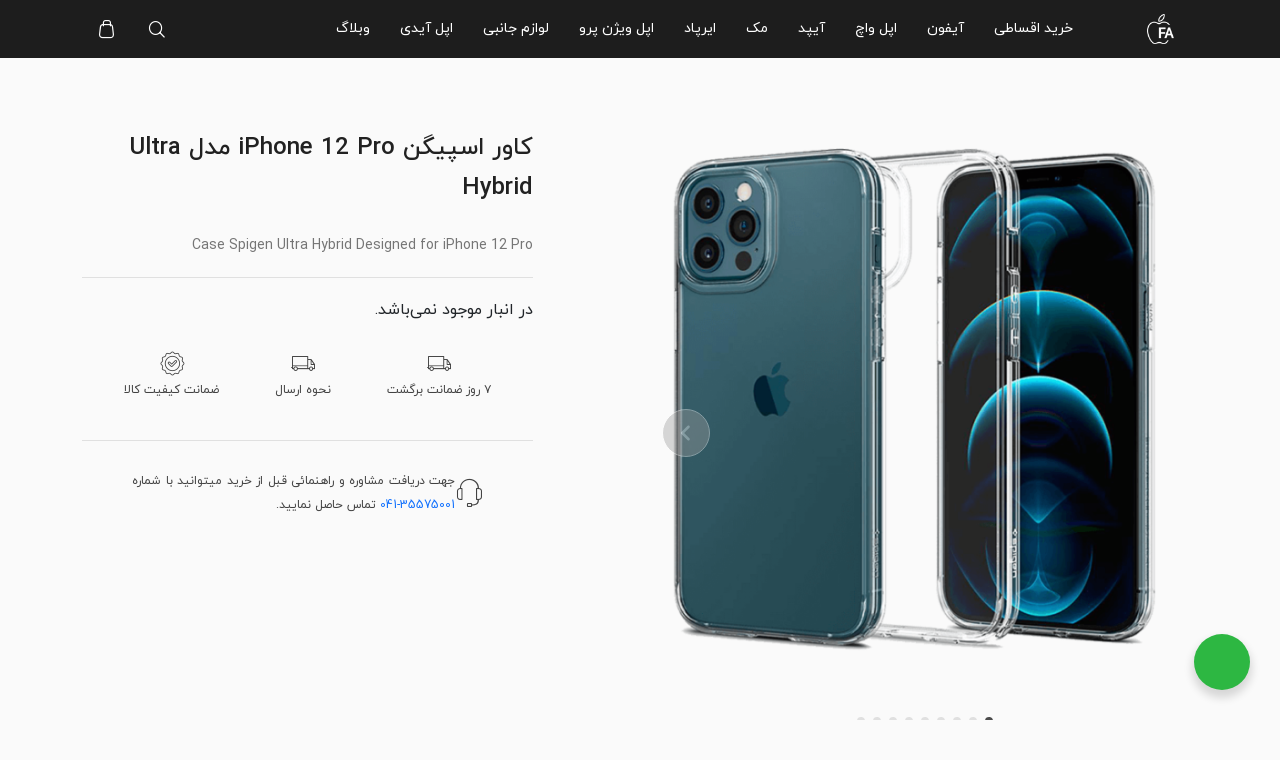

--- FILE ---
content_type: text/html; charset=UTF-8
request_url: https://applefa.com/product/case-spigen-ultra-hybrid-for-iphone-12-pro/
body_size: 38139
content:
<!doctype html>
<html dir="rtl">
<head>
	<meta charset="UTF-8">
	<meta name="viewport" content="width=device-width, initial-scale=1">
	<link rel="profile" href="https://gmpg.org/xfn/11">
	<script type="text/javascript">
    (function(c,l,a,r,i,t,y){
        c[a]=c[a]||function(){(c[a].q=c[a].q||[]).push(arguments)};
        t=l.createElement(r);t.async=1;t.src="https://www.clarity.ms/tag/"+i;
        y=l.getElementsByTagName(r)[0];y.parentNode.insertBefore(t,y);
    })(window, document, "clarity", "script", "o43nm9yt6o");
</script>

	<meta name='robots' content='index, follow, max-image-preview:large, max-snippet:-1, max-video-preview:-1' />
	<style>img:is([sizes="auto" i], [sizes^="auto," i]) { contain-intrinsic-size: 3000px 1500px }</style>
	
	<!-- This site is optimized with the Yoast SEO Premium plugin v23.9 (Yoast SEO v24.3) - https://yoast.com/wordpress/plugins/seo/ -->
	<title>کاور اسپیگن iPhone 12 Pro مدل Ultra Hybrid | اپل فا | مرجع فارسی اپل</title><link rel="preload" data-rocket-preload as="image" href="https://applefa.com/wp-content/uploads/2021/08/applefa-spigenultrahybrid-12.0.png" fetchpriority="high">
	<meta name="description" content="مشخصات، قیمت و خرید اینترنتی کاور اسپیگن iPhone 12 Pro مدل Ultra Hybrid با بهترین کیفیت و تضمین مناسب ترین قیمت از سایت اپل فا" />
	<link rel="canonical" href="https://applefa.com/product/case-spigen-ultra-hybrid-for-iphone-12-pro/" />
	<meta property="og:locale" content="fa_IR" />
	<meta property="og:type" content="article" />
	<meta property="og:title" content="کاور اسپیگن iPhone 12 Pro مدل Ultra Hybrid" />
	<meta property="og:description" content="مشخصات، قیمت و خرید اینترنتی کاور اسپیگن iPhone 12 Pro مدل Ultra Hybrid با بهترین کیفیت و تضمین مناسب ترین قیمت از سایت اپل فا" />
	<meta property="og:url" content="https://applefa.com/product/case-spigen-ultra-hybrid-for-iphone-12-pro/" />
	<meta property="og:site_name" content="اپل فا | مرجع فارسی اپل" />
	<meta property="article:modified_time" content="2023-08-30T12:22:43+00:00" />
	<meta property="og:image" content="https://applefa.com/wp-content/uploads/2021/08/applefa-spigenultrahybrid-12.21.png" />
	<meta property="og:image:width" content="700" />
	<meta property="og:image:height" content="700" />
	<meta property="og:image:type" content="image/png" />
	<meta name="twitter:card" content="summary_large_image" />
	<meta name="twitter:label1" content="زمان تقریبی برای خواندن" />
	<meta name="twitter:data1" content="2 دقیقه" />
	<script type="application/ld+json" class="yoast-schema-graph">{"@context":"https://schema.org","@graph":[{"@type":"WebPage","@id":"https://applefa.com/product/case-spigen-ultra-hybrid-for-iphone-12-pro/","url":"https://applefa.com/product/case-spigen-ultra-hybrid-for-iphone-12-pro/","name":"کاور اسپیگن iPhone 12 Pro مدل Ultra Hybrid | اپل فا | مرجع فارسی اپل","isPartOf":{"@id":"https://applefa.com/#website"},"primaryImageOfPage":{"@id":"https://applefa.com/product/case-spigen-ultra-hybrid-for-iphone-12-pro/#primaryimage"},"image":{"@id":"https://applefa.com/product/case-spigen-ultra-hybrid-for-iphone-12-pro/#primaryimage"},"thumbnailUrl":"https://applefa.com/wp-content/uploads/2021/08/applefa-spigenultrahybrid-12.21.png","datePublished":"2021-08-09T14:10:35+00:00","dateModified":"2023-08-30T12:22:43+00:00","description":"مشخصات، قیمت و خرید اینترنتی کاور اسپیگن iPhone 12 Pro مدل Ultra Hybrid با بهترین کیفیت و تضمین مناسب ترین قیمت از سایت اپل فا","breadcrumb":{"@id":"https://applefa.com/product/case-spigen-ultra-hybrid-for-iphone-12-pro/#breadcrumb"},"inLanguage":"fa-IR","potentialAction":[{"@type":"ReadAction","target":["https://applefa.com/product/case-spigen-ultra-hybrid-for-iphone-12-pro/"]}]},{"@type":"ImageObject","inLanguage":"fa-IR","@id":"https://applefa.com/product/case-spigen-ultra-hybrid-for-iphone-12-pro/#primaryimage","url":"https://applefa.com/wp-content/uploads/2021/08/applefa-spigenultrahybrid-12.21.png","contentUrl":"https://applefa.com/wp-content/uploads/2021/08/applefa-spigenultrahybrid-12.21.png","width":700,"height":700},{"@type":"BreadcrumbList","@id":"https://applefa.com/product/case-spigen-ultra-hybrid-for-iphone-12-pro/#breadcrumb","itemListElement":[{"@type":"ListItem","position":1,"name":"Home","item":"https://applefa.com/"},{"@type":"ListItem","position":2,"name":"محصولات","item":"https://applefa.com/shop/"},{"@type":"ListItem","position":3,"name":"کاور اسپیگن iPhone 12 Pro مدل Ultra Hybrid"}]},{"@type":"WebSite","@id":"https://applefa.com/#website","url":"https://applefa.com/","name":"اپل فا | مرجع فارسی اپل","description":"","publisher":{"@id":"https://applefa.com/#organization"},"potentialAction":[{"@type":"SearchAction","target":{"@type":"EntryPoint","urlTemplate":"https://applefa.com/?s={search_term_string}"},"query-input":{"@type":"PropertyValueSpecification","valueRequired":true,"valueName":"search_term_string"}}],"inLanguage":"fa-IR"},{"@type":"Organization","@id":"https://applefa.com/#organization","name":"اپل فا","url":"https://applefa.com/","logo":{"@type":"ImageObject","inLanguage":"fa-IR","@id":"https://applefa.com/#/schema/logo/image/","url":"https://applefa.com/wp-content/uploads/2020/08/AppleFa-Logo-3-04.png","contentUrl":"https://applefa.com/wp-content/uploads/2020/08/AppleFa-Logo-3-04.png","width":1240,"height":834,"caption":"اپل فا"},"image":{"@id":"https://applefa.com/#/schema/logo/image/"}}]}</script>
	<!-- / Yoast SEO Premium plugin. -->


<link rel='dns-prefetch' href='//www.googletagmanager.com' />
<link rel='dns-prefetch' href='//unpkg.com' />
<link rel='dns-prefetch' href='//fonts.googleapis.com' />
<link rel="alternate" type="application/rss+xml" title="اپل فا | مرجع فارسی اپل &raquo; خوراک" href="https://applefa.com/feed/" />
<link rel="alternate" type="application/rss+xml" title="اپل فا | مرجع فارسی اپل &raquo; خوراک دیدگاه‌ها" href="https://applefa.com/comments/feed/" />
<link rel="alternate" type="application/rss+xml" title="اپل فا | مرجع فارسی اپل &raquo; کاور اسپیگن iPhone 12 Pro مدل Ultra Hybrid خوراک دیدگاه‌ها" href="https://applefa.com/product/case-spigen-ultra-hybrid-for-iphone-12-pro/feed/" />
<script>
window._wpemojiSettings = {"baseUrl":"https:\/\/s.w.org\/images\/core\/emoji\/15.0.3\/72x72\/","ext":".png","svgUrl":"https:\/\/s.w.org\/images\/core\/emoji\/15.0.3\/svg\/","svgExt":".svg","source":{"concatemoji":"https:\/\/applefa.com\/wp-includes\/js\/wp-emoji-release.min.js?ver=6.7.4"}};
/*! This file is auto-generated */
!function(i,n){var o,s,e;function c(e){try{var t={supportTests:e,timestamp:(new Date).valueOf()};sessionStorage.setItem(o,JSON.stringify(t))}catch(e){}}function p(e,t,n){e.clearRect(0,0,e.canvas.width,e.canvas.height),e.fillText(t,0,0);var t=new Uint32Array(e.getImageData(0,0,e.canvas.width,e.canvas.height).data),r=(e.clearRect(0,0,e.canvas.width,e.canvas.height),e.fillText(n,0,0),new Uint32Array(e.getImageData(0,0,e.canvas.width,e.canvas.height).data));return t.every(function(e,t){return e===r[t]})}function u(e,t,n){switch(t){case"flag":return n(e,"\ud83c\udff3\ufe0f\u200d\u26a7\ufe0f","\ud83c\udff3\ufe0f\u200b\u26a7\ufe0f")?!1:!n(e,"\ud83c\uddfa\ud83c\uddf3","\ud83c\uddfa\u200b\ud83c\uddf3")&&!n(e,"\ud83c\udff4\udb40\udc67\udb40\udc62\udb40\udc65\udb40\udc6e\udb40\udc67\udb40\udc7f","\ud83c\udff4\u200b\udb40\udc67\u200b\udb40\udc62\u200b\udb40\udc65\u200b\udb40\udc6e\u200b\udb40\udc67\u200b\udb40\udc7f");case"emoji":return!n(e,"\ud83d\udc26\u200d\u2b1b","\ud83d\udc26\u200b\u2b1b")}return!1}function f(e,t,n){var r="undefined"!=typeof WorkerGlobalScope&&self instanceof WorkerGlobalScope?new OffscreenCanvas(300,150):i.createElement("canvas"),a=r.getContext("2d",{willReadFrequently:!0}),o=(a.textBaseline="top",a.font="600 32px Arial",{});return e.forEach(function(e){o[e]=t(a,e,n)}),o}function t(e){var t=i.createElement("script");t.src=e,t.defer=!0,i.head.appendChild(t)}"undefined"!=typeof Promise&&(o="wpEmojiSettingsSupports",s=["flag","emoji"],n.supports={everything:!0,everythingExceptFlag:!0},e=new Promise(function(e){i.addEventListener("DOMContentLoaded",e,{once:!0})}),new Promise(function(t){var n=function(){try{var e=JSON.parse(sessionStorage.getItem(o));if("object"==typeof e&&"number"==typeof e.timestamp&&(new Date).valueOf()<e.timestamp+604800&&"object"==typeof e.supportTests)return e.supportTests}catch(e){}return null}();if(!n){if("undefined"!=typeof Worker&&"undefined"!=typeof OffscreenCanvas&&"undefined"!=typeof URL&&URL.createObjectURL&&"undefined"!=typeof Blob)try{var e="postMessage("+f.toString()+"("+[JSON.stringify(s),u.toString(),p.toString()].join(",")+"));",r=new Blob([e],{type:"text/javascript"}),a=new Worker(URL.createObjectURL(r),{name:"wpTestEmojiSupports"});return void(a.onmessage=function(e){c(n=e.data),a.terminate(),t(n)})}catch(e){}c(n=f(s,u,p))}t(n)}).then(function(e){for(var t in e)n.supports[t]=e[t],n.supports.everything=n.supports.everything&&n.supports[t],"flag"!==t&&(n.supports.everythingExceptFlag=n.supports.everythingExceptFlag&&n.supports[t]);n.supports.everythingExceptFlag=n.supports.everythingExceptFlag&&!n.supports.flag,n.DOMReady=!1,n.readyCallback=function(){n.DOMReady=!0}}).then(function(){return e}).then(function(){var e;n.supports.everything||(n.readyCallback(),(e=n.source||{}).concatemoji?t(e.concatemoji):e.wpemoji&&e.twemoji&&(t(e.twemoji),t(e.wpemoji)))}))}((window,document),window._wpemojiSettings);
</script>
                <style>
                    html[dir="rtl"] .dig-custom-field .dig_opt_mult_con .dig_input_wrapper::before {
                        right: -20px !important;
                        left: unset !important;
                    }

                    .dig_captcha {
                        left: auto !important;
                        right: 0 !important;
                    }

                    html[dir=rtl] .dig_captcha {
                        left: 0 !important;
                        right: auto !important;
                    }

                    .dig-mobmail,
                    .mobile_field {
                        direction: ltr;
                        text-align: left;
                    }

                    .mobile_field:placeholder-shown,
                    .dig-mobmail:placeholder-shown {
                        direction: rtl;
                        text-align: right;
                    }

                    input.countrycode,
                    .dig_pgmdl_2 .minput .countrycodecontainer input.countrycode {
                        padding: 0 !important;
                    }

                    body .dig-cont-close {
                        z-index: 9;
                    }

                    body .dig-cont-close > span {
                        font-family: "Tahoma", serif !important;
                        position: absolute !important;
                    }

                </style>
                                <style>
                    body .digits-form_container,body .digits-form_container *,body .digits_fields_wrapper,body .digits_fields_wrapper *{font-family: "iranyekanwebregular", sans-serif !important}body .digits-form_container [class*="button"],body .digits_fields_wrapper [class*="button"]{font-family: "iranyekanwebregular", sans-serif !important}body .digits-form_container a,body .digits_fields_wrapper a{font-family: "iranyekanwebregular", sans-serif !important}body .dig_popmessage{font-family: "iranyekanwebregular", sans-serif !important}body .digits_modal_box{font-family: "iranyekanwebregular", sans-serif !important}body .digits-form_container label,body .digits-form_container select,body .digits-form_container input,body .digits-form_container input::placeholder,body .digits-form_container ::placeholder,body .digits_fields_wrapper label,body .digits_fields_wrapper select,body .digits_fields_wrapper input,body .digits_fields_wrapper input::placeholder,body .digits_fields_wrapper ::placeholder{font-family: "iranyekanwebregular", sans-serif !important}                </style>
                    <style>

        .protected_by_digits {
            display: none !important;
        }
        .mobile_placeholder {
            direction: ltr !important;
        }

        .dig_popmessage_contents {
            flex-direction: row-reverse !important;
        }

        html[dir=rtl] .dig_lasele {
            right: 5px !important;
            left: auto !important;
        }

        .digits-form_countrycode .digits-field-country_flag {
            left: 37px !important;
        }

        .digits-form_countrycode {
            left: 7px !important;
        }

        .digits-form_button_ic {
            margin-right: 4px !important;
        }

        #digits_protected > div.digits-form_page.digits-auto-theme > div > div:nth-child(2) > div > div {
            display: none !important;
        }

        
        .mobile_field:placeholder-shown, .dig-mobmail:placeholder-shown {
            direction: rtl;
            text-align: left;
        }

        .digits-form_button, .digits-form_button[type=submit] {
            flex-direction: row-reverse !important;
        }

        .digits-form_container {
            text-align: right !important;
        }

        /* .digits_ui > div > div > div:nth-child(2) {
            display: none !important;
        } */


        .digits-field-country_flag {
            display: none;
        }

        .digits-form_container > div > div:nth-child(3) {
            display: none !important;
        }
        
        /*.digits-form_container > div:nth-child(3) {
            display: none !important;
        }*/

    </style>
	<style id='wp-emoji-styles-inline-css'>

	img.wp-smiley, img.emoji {
		display: inline !important;
		border: none !important;
		box-shadow: none !important;
		height: 1em !important;
		width: 1em !important;
		margin: 0 0.07em !important;
		vertical-align: -0.1em !important;
		background: none !important;
		padding: 0 !important;
	}
</style>
<link rel='stylesheet' id='wp-block-library-rtl-css' href='https://applefa.com/wp-includes/css/dist/block-library/style-rtl.min.css?ver=6.7.4' media='all' />
<style id='getwooplugins-attribute-filter-style-inline-css'>
.storepress-search-list-wrapper{display:flex;flex-direction:column;gap:1px}.storepress-components-search-control{margin-bottom:0!important;position:relative}.storepress-components-search-control input[type=search].storepress-components-search-control__input{background:#f0f0f0;border:none;border-radius:2px;box-shadow:0 0 0 transparent;display:block;font-family:-apple-system,BlinkMacSystemFont,Segoe UI,Roboto,Oxygen-Sans,Ubuntu,Cantarell,Helvetica Neue,sans-serif;font-size:16px;height:48px;line-height:normal;margin-left:0;margin-right:0;padding:16px 48px 16px 16px;transition:box-shadow .1s linear;width:100%}@media(prefers-reduced-motion:reduce){.storepress-components-search-control input[type=search].storepress-components-search-control__input{transition-delay:0s;transition-duration:0s}}@media(min-width:600px){.storepress-components-search-control input[type=search].storepress-components-search-control__input{font-size:13px;line-height:normal}}.storepress-components-search-control input[type=search].storepress-components-search-control__input:focus{border-color:var(--wp-admin-theme-color);box-shadow:0 0 0 .5px var(--wp-admin-theme-color);outline:2px solid transparent}.storepress-components-search-control input[type=search].storepress-components-search-control__input::-webkit-input-placeholder{color:rgba(30,30,30,.62)}.storepress-components-search-control input[type=search].storepress-components-search-control__input::-moz-placeholder{color:rgba(30,30,30,.62);opacity:1}.storepress-components-search-control input[type=search].storepress-components-search-control__input:-ms-input-placeholder{color:rgba(30,30,30,.62)}@media(min-width:600px){.storepress-components-search-control input[type=search].storepress-components-search-control__input{font-size:13px}}.storepress-components-search-control input[type=search].storepress-components-search-control__input:focus{background:#fff;box-shadow:inset 0 0 0 var(--wp-admin-border-width-focus) var(--wp-components-color-accent,var(--wp-admin-theme-color,#3858e9))}.storepress-components-search-control input[type=search].storepress-components-search-control__input::-moz-placeholder{color:#757575}.storepress-components-search-control input[type=search].storepress-components-search-control__input::placeholder{color:#757575}.storepress-components-search-control input[type=search].storepress-components-search-control__input::-webkit-search-cancel-button,.storepress-components-search-control input[type=search].storepress-components-search-control__input::-webkit-search-decoration,.storepress-components-search-control input[type=search].storepress-components-search-control__input::-webkit-search-results-button,.storepress-components-search-control input[type=search].storepress-components-search-control__input::-webkit-search-results-decoration{-webkit-appearance:none}.storepress-components-search-control__icon{align-items:center;bottom:0;display:flex;justify-content:center;position:absolute;right:12px;top:0;width:24px}.storepress-components-search-control__icon>svg{margin:8px 0}.storepress-components-search-control__input-wrapper{position:relative}.storepress-search-list-search-result-wrapper{border:1px solid #f0f0f0}.storepress-search-list-search-result-wrapper li,.storepress-search-list-search-result-wrapper ul{list-style:none;margin:0;padding:0}.storepress-search-list-search-result-wrapper ul{border:1px solid #f0f0f0;max-height:40vh;overflow:auto}.storepress-search-list-search-result-wrapper li{align-items:center;border-bottom:1px solid #f0f0f0;color:#2f2f2f;display:flex;font-family:-apple-system,BlinkMacSystemFont,Segoe UI,Roboto,Oxygen-Sans,Ubuntu,Cantarell,Helvetica Neue,sans-serif;font-size:13px;gap:5px;padding:8px}.storepress-search-list-search-result-wrapper li.selected,.storepress-search-list-search-result-wrapper li:hover{background-color:#f0f0f0}.storepress-search-list-search-result-wrapper li:last-child{border-bottom:none}.storepress-search-list-search-result-wrapper li input{height:20px;margin:0;padding:0;width:20px}.storepress-search-list-search-result-wrapper li input[type=radio]{-webkit-appearance:auto;box-shadow:none}.storepress-search-list-search-result-wrapper li input[type=radio]:before{display:none}.storepress-search-list-search-result-wrapper li .storepress-search-list-search-result-item{background-color:#fff}.storepress-search-list-search-result-wrapper li .storepress-search-list-search-result-item__label{cursor:pointer}.storepress-search-list-search-result-wrapper li .storepress-search-list-search-result-item__title{box-sizing:content-box;height:20px;padding:4px}.storepress-search-list-search-result-wrapper li .storepress-search-list-search-result-item__meta{background-color:#ddd;border-radius:5px;padding:4px}
.wp-block-getwooplugins-attribute-filter .filter-items{display:flex;flex-direction:column;float:none!important;gap:10px;margin:0;padding:0}.wp-block-getwooplugins-attribute-filter .filter-items li{list-style:none}.wp-block-getwooplugins-attribute-filter .filter-items.enabled-filter-display-limit-mode .filter-item:not(.selected):nth-child(n+10){display:none!important}.wp-block-getwooplugins-attribute-filter .filter-items.enabled-filter-display-limit-mode .filter-item-more{align-self:flex-end;display:flex}.wp-block-getwooplugins-attribute-filter.is-style-button .filter-items.enabled-filter-display-limit-mode .filter-item-more{align-items:center;align-self:auto}.wp-block-getwooplugins-attribute-filter .filter-item-more{display:none}.wp-block-getwooplugins-attribute-filter .filter-item{align-items:center;display:flex;flex-direction:row;gap:10px;justify-content:space-between}.wp-block-getwooplugins-attribute-filter .filter-item .item{border:2px solid #fff;box-shadow:var(--wvs-item-box-shadow,0 0 0 1px #a8a8a8);box-sizing:border-box;display:block;height:100%;transition:box-shadow .2s ease;width:100%}.wp-block-getwooplugins-attribute-filter .filter-item .item:hover{box-shadow:var(--wvs-hover-item-box-shadow,0 0 0 3px #ddd)}.wp-block-getwooplugins-attribute-filter .filter-item .text{display:inline-block;font-size:.875em}.wp-block-getwooplugins-attribute-filter .filter-item.style-squared .count,.wp-block-getwooplugins-attribute-filter .filter-item.style-squared .item{border-radius:3px}.wp-block-getwooplugins-attribute-filter .filter-item.style-rounded .item{border-radius:100%}.wp-block-getwooplugins-attribute-filter .filter-item.style-rounded .count{border-radius:12px}.wp-block-getwooplugins-attribute-filter .filter-item-wrapper{align-items:center;display:flex;gap:10px}.wp-block-getwooplugins-attribute-filter .filter-item-contents{display:flex;height:var(--wvs-archive-product-item-height,30px);justify-content:center;position:relative;width:var(--wvs-archive-product-item-width,30px)}.wp-block-getwooplugins-attribute-filter .filter-item .count{border:1px solid rgba(0,0,0,.102);color:#000;font-size:12px;line-height:10px;min-width:10px;padding:5px;text-align:center}.wp-block-getwooplugins-attribute-filter .filter-item-inner{width:100%}.wp-block-getwooplugins-attribute-filter .filter-item.selected{order:-1}.wp-block-getwooplugins-attribute-filter .filter-item.selected .item{box-shadow:var(--wvs-selected-item-box-shadow,0 0 0 2px #000)}.wp-block-getwooplugins-attribute-filter .filter-item.selected .filter-item-inner:before{background-image:var(--wvs-tick);background-position:50%;background-repeat:no-repeat;background-size:60%;content:" ";display:block;height:100%;position:absolute;width:100%}.wp-block-getwooplugins-attribute-filter .filter-item.selected .count{background:#000;border:1px solid #000;color:#fff}.wp-block-getwooplugins-attribute-filter.is-style-button .filter-items{flex-direction:row;flex-wrap:wrap}.wp-block-getwooplugins-attribute-filter.is-style-button .filter-item{border:1px solid rgba(0,0,0,.102);border-radius:3px;margin:0;padding:5px 8px 5px 5px}.wp-block-getwooplugins-attribute-filter.is-style-button .filter-item.style-rounded{border-radius:40px}.wp-block-getwooplugins-attribute-filter.is-style-button .filter-item.selected{border:1px solid #000}

</style>
<link data-minify="1" rel='stylesheet' id='nta-css-popup-rtl-css' href='https://applefa.com/wp-content/cache/background-css/applefa.com/wp-content/cache/min/1/wp-content/plugins/whatsapp-for-wordpress/assets/css/style-rtl.css?ver=1768253611&wpr_t=1768790210' media='all' />
<style id='classic-theme-styles-inline-css'>
/*! This file is auto-generated */
.wp-block-button__link{color:#fff;background-color:#32373c;border-radius:9999px;box-shadow:none;text-decoration:none;padding:calc(.667em + 2px) calc(1.333em + 2px);font-size:1.125em}.wp-block-file__button{background:#32373c;color:#fff;text-decoration:none}
</style>
<style id='global-styles-inline-css'>
:root{--wp--preset--aspect-ratio--square: 1;--wp--preset--aspect-ratio--4-3: 4/3;--wp--preset--aspect-ratio--3-4: 3/4;--wp--preset--aspect-ratio--3-2: 3/2;--wp--preset--aspect-ratio--2-3: 2/3;--wp--preset--aspect-ratio--16-9: 16/9;--wp--preset--aspect-ratio--9-16: 9/16;--wp--preset--color--black: #000000;--wp--preset--color--cyan-bluish-gray: #abb8c3;--wp--preset--color--white: #ffffff;--wp--preset--color--pale-pink: #f78da7;--wp--preset--color--vivid-red: #cf2e2e;--wp--preset--color--luminous-vivid-orange: #ff6900;--wp--preset--color--luminous-vivid-amber: #fcb900;--wp--preset--color--light-green-cyan: #7bdcb5;--wp--preset--color--vivid-green-cyan: #00d084;--wp--preset--color--pale-cyan-blue: #8ed1fc;--wp--preset--color--vivid-cyan-blue: #0693e3;--wp--preset--color--vivid-purple: #9b51e0;--wp--preset--gradient--vivid-cyan-blue-to-vivid-purple: linear-gradient(135deg,rgba(6,147,227,1) 0%,rgb(155,81,224) 100%);--wp--preset--gradient--light-green-cyan-to-vivid-green-cyan: linear-gradient(135deg,rgb(122,220,180) 0%,rgb(0,208,130) 100%);--wp--preset--gradient--luminous-vivid-amber-to-luminous-vivid-orange: linear-gradient(135deg,rgba(252,185,0,1) 0%,rgba(255,105,0,1) 100%);--wp--preset--gradient--luminous-vivid-orange-to-vivid-red: linear-gradient(135deg,rgba(255,105,0,1) 0%,rgb(207,46,46) 100%);--wp--preset--gradient--very-light-gray-to-cyan-bluish-gray: linear-gradient(135deg,rgb(238,238,238) 0%,rgb(169,184,195) 100%);--wp--preset--gradient--cool-to-warm-spectrum: linear-gradient(135deg,rgb(74,234,220) 0%,rgb(151,120,209) 20%,rgb(207,42,186) 40%,rgb(238,44,130) 60%,rgb(251,105,98) 80%,rgb(254,248,76) 100%);--wp--preset--gradient--blush-light-purple: linear-gradient(135deg,rgb(255,206,236) 0%,rgb(152,150,240) 100%);--wp--preset--gradient--blush-bordeaux: linear-gradient(135deg,rgb(254,205,165) 0%,rgb(254,45,45) 50%,rgb(107,0,62) 100%);--wp--preset--gradient--luminous-dusk: linear-gradient(135deg,rgb(255,203,112) 0%,rgb(199,81,192) 50%,rgb(65,88,208) 100%);--wp--preset--gradient--pale-ocean: linear-gradient(135deg,rgb(255,245,203) 0%,rgb(182,227,212) 50%,rgb(51,167,181) 100%);--wp--preset--gradient--electric-grass: linear-gradient(135deg,rgb(202,248,128) 0%,rgb(113,206,126) 100%);--wp--preset--gradient--midnight: linear-gradient(135deg,rgb(2,3,129) 0%,rgb(40,116,252) 100%);--wp--preset--font-size--small: 13px;--wp--preset--font-size--medium: 20px;--wp--preset--font-size--large: 36px;--wp--preset--font-size--x-large: 42px;--wp--preset--font-family--inter: "Inter", sans-serif;--wp--preset--font-family--cardo: Cardo;--wp--preset--spacing--20: 0.44rem;--wp--preset--spacing--30: 0.67rem;--wp--preset--spacing--40: 1rem;--wp--preset--spacing--50: 1.5rem;--wp--preset--spacing--60: 2.25rem;--wp--preset--spacing--70: 3.38rem;--wp--preset--spacing--80: 5.06rem;--wp--preset--shadow--natural: 6px 6px 9px rgba(0, 0, 0, 0.2);--wp--preset--shadow--deep: 12px 12px 50px rgba(0, 0, 0, 0.4);--wp--preset--shadow--sharp: 6px 6px 0px rgba(0, 0, 0, 0.2);--wp--preset--shadow--outlined: 6px 6px 0px -3px rgba(255, 255, 255, 1), 6px 6px rgba(0, 0, 0, 1);--wp--preset--shadow--crisp: 6px 6px 0px rgba(0, 0, 0, 1);}:where(.is-layout-flex){gap: 0.5em;}:where(.is-layout-grid){gap: 0.5em;}body .is-layout-flex{display: flex;}.is-layout-flex{flex-wrap: wrap;align-items: center;}.is-layout-flex > :is(*, div){margin: 0;}body .is-layout-grid{display: grid;}.is-layout-grid > :is(*, div){margin: 0;}:where(.wp-block-columns.is-layout-flex){gap: 2em;}:where(.wp-block-columns.is-layout-grid){gap: 2em;}:where(.wp-block-post-template.is-layout-flex){gap: 1.25em;}:where(.wp-block-post-template.is-layout-grid){gap: 1.25em;}.has-black-color{color: var(--wp--preset--color--black) !important;}.has-cyan-bluish-gray-color{color: var(--wp--preset--color--cyan-bluish-gray) !important;}.has-white-color{color: var(--wp--preset--color--white) !important;}.has-pale-pink-color{color: var(--wp--preset--color--pale-pink) !important;}.has-vivid-red-color{color: var(--wp--preset--color--vivid-red) !important;}.has-luminous-vivid-orange-color{color: var(--wp--preset--color--luminous-vivid-orange) !important;}.has-luminous-vivid-amber-color{color: var(--wp--preset--color--luminous-vivid-amber) !important;}.has-light-green-cyan-color{color: var(--wp--preset--color--light-green-cyan) !important;}.has-vivid-green-cyan-color{color: var(--wp--preset--color--vivid-green-cyan) !important;}.has-pale-cyan-blue-color{color: var(--wp--preset--color--pale-cyan-blue) !important;}.has-vivid-cyan-blue-color{color: var(--wp--preset--color--vivid-cyan-blue) !important;}.has-vivid-purple-color{color: var(--wp--preset--color--vivid-purple) !important;}.has-black-background-color{background-color: var(--wp--preset--color--black) !important;}.has-cyan-bluish-gray-background-color{background-color: var(--wp--preset--color--cyan-bluish-gray) !important;}.has-white-background-color{background-color: var(--wp--preset--color--white) !important;}.has-pale-pink-background-color{background-color: var(--wp--preset--color--pale-pink) !important;}.has-vivid-red-background-color{background-color: var(--wp--preset--color--vivid-red) !important;}.has-luminous-vivid-orange-background-color{background-color: var(--wp--preset--color--luminous-vivid-orange) !important;}.has-luminous-vivid-amber-background-color{background-color: var(--wp--preset--color--luminous-vivid-amber) !important;}.has-light-green-cyan-background-color{background-color: var(--wp--preset--color--light-green-cyan) !important;}.has-vivid-green-cyan-background-color{background-color: var(--wp--preset--color--vivid-green-cyan) !important;}.has-pale-cyan-blue-background-color{background-color: var(--wp--preset--color--pale-cyan-blue) !important;}.has-vivid-cyan-blue-background-color{background-color: var(--wp--preset--color--vivid-cyan-blue) !important;}.has-vivid-purple-background-color{background-color: var(--wp--preset--color--vivid-purple) !important;}.has-black-border-color{border-color: var(--wp--preset--color--black) !important;}.has-cyan-bluish-gray-border-color{border-color: var(--wp--preset--color--cyan-bluish-gray) !important;}.has-white-border-color{border-color: var(--wp--preset--color--white) !important;}.has-pale-pink-border-color{border-color: var(--wp--preset--color--pale-pink) !important;}.has-vivid-red-border-color{border-color: var(--wp--preset--color--vivid-red) !important;}.has-luminous-vivid-orange-border-color{border-color: var(--wp--preset--color--luminous-vivid-orange) !important;}.has-luminous-vivid-amber-border-color{border-color: var(--wp--preset--color--luminous-vivid-amber) !important;}.has-light-green-cyan-border-color{border-color: var(--wp--preset--color--light-green-cyan) !important;}.has-vivid-green-cyan-border-color{border-color: var(--wp--preset--color--vivid-green-cyan) !important;}.has-pale-cyan-blue-border-color{border-color: var(--wp--preset--color--pale-cyan-blue) !important;}.has-vivid-cyan-blue-border-color{border-color: var(--wp--preset--color--vivid-cyan-blue) !important;}.has-vivid-purple-border-color{border-color: var(--wp--preset--color--vivid-purple) !important;}.has-vivid-cyan-blue-to-vivid-purple-gradient-background{background: var(--wp--preset--gradient--vivid-cyan-blue-to-vivid-purple) !important;}.has-light-green-cyan-to-vivid-green-cyan-gradient-background{background: var(--wp--preset--gradient--light-green-cyan-to-vivid-green-cyan) !important;}.has-luminous-vivid-amber-to-luminous-vivid-orange-gradient-background{background: var(--wp--preset--gradient--luminous-vivid-amber-to-luminous-vivid-orange) !important;}.has-luminous-vivid-orange-to-vivid-red-gradient-background{background: var(--wp--preset--gradient--luminous-vivid-orange-to-vivid-red) !important;}.has-very-light-gray-to-cyan-bluish-gray-gradient-background{background: var(--wp--preset--gradient--very-light-gray-to-cyan-bluish-gray) !important;}.has-cool-to-warm-spectrum-gradient-background{background: var(--wp--preset--gradient--cool-to-warm-spectrum) !important;}.has-blush-light-purple-gradient-background{background: var(--wp--preset--gradient--blush-light-purple) !important;}.has-blush-bordeaux-gradient-background{background: var(--wp--preset--gradient--blush-bordeaux) !important;}.has-luminous-dusk-gradient-background{background: var(--wp--preset--gradient--luminous-dusk) !important;}.has-pale-ocean-gradient-background{background: var(--wp--preset--gradient--pale-ocean) !important;}.has-electric-grass-gradient-background{background: var(--wp--preset--gradient--electric-grass) !important;}.has-midnight-gradient-background{background: var(--wp--preset--gradient--midnight) !important;}.has-small-font-size{font-size: var(--wp--preset--font-size--small) !important;}.has-medium-font-size{font-size: var(--wp--preset--font-size--medium) !important;}.has-large-font-size{font-size: var(--wp--preset--font-size--large) !important;}.has-x-large-font-size{font-size: var(--wp--preset--font-size--x-large) !important;}
:where(.wp-block-post-template.is-layout-flex){gap: 1.25em;}:where(.wp-block-post-template.is-layout-grid){gap: 1.25em;}
:where(.wp-block-columns.is-layout-flex){gap: 2em;}:where(.wp-block-columns.is-layout-grid){gap: 2em;}
:root :where(.wp-block-pullquote){font-size: 1.5em;line-height: 1.6;}
</style>
<link rel='stylesheet' id='digits-login-style-css' href='https://applefa.com/wp-content/plugins/digits/assets/css/login.min.css?ver=8.4.3' media='all' />
<link rel='stylesheet' id='digits-style-css' href='https://applefa.com/wp-content/plugins/digits/assets/css/main.min.css?ver=8.4.3' media='all' />
<style id='digits-style-inline-css'>

                #woocommerce-order-data .address p:nth-child(3) a,.woocommerce-customer-details--phone{
                    text-align:right;
                    }
</style>
<link rel='stylesheet' id='photoswipe-css' href='https://applefa.com/wp-content/cache/background-css/applefa.com/wp-content/plugins/woocommerce/assets/css/photoswipe/photoswipe.min.css?ver=9.4.4&wpr_t=1768790210' media='all' />
<link rel='stylesheet' id='photoswipe-default-skin-css' href='https://applefa.com/wp-content/cache/background-css/applefa.com/wp-content/plugins/woocommerce/assets/css/photoswipe/default-skin/default-skin.min.css?ver=9.4.4&wpr_t=1768790210' media='all' />
<link data-minify="1" rel='stylesheet' id='woocommerce-layout-rtl-css' href='https://applefa.com/wp-content/cache/min/1/wp-content/plugins/woocommerce/assets/css/woocommerce-layout-rtl.css?ver=1768253611' media='all' />
<link data-minify="1" rel='stylesheet' id='woocommerce-smallscreen-rtl-css' href='https://applefa.com/wp-content/cache/min/1/wp-content/plugins/woocommerce/assets/css/woocommerce-smallscreen-rtl.css?ver=1768253611' media='only screen and (max-width: 768px)' />
<link data-minify="1" rel='stylesheet' id='woocommerce-general-rtl-css' href='https://applefa.com/wp-content/cache/background-css/applefa.com/wp-content/cache/min/1/wp-content/plugins/woocommerce/assets/css/woocommerce-rtl.css?ver=1768253611&wpr_t=1768790210' media='all' />
<style id='woocommerce-inline-inline-css'>
.woocommerce form .form-row .required { visibility: visible; }
</style>
<link rel='stylesheet' id='wp-aparat-css' href='https://applefa.com/wp-content/plugins/wp-aparat/assets/css/wp-aparat.min.css?ver=2.2.4' media='all' />
<link rel='stylesheet' id='woo-variation-swatches-css' href='https://applefa.com/wp-content/plugins/woo-variation-swatches/assets/css/frontend.min.css?ver=1733580971' media='all' />
<style id='woo-variation-swatches-inline-css'>
:root {
--wvs-tick:url("data:image/svg+xml;utf8,%3Csvg filter='drop-shadow(0px 0px 2px rgb(0 0 0 / .8))' xmlns='http://www.w3.org/2000/svg'  viewBox='0 0 30 30'%3E%3Cpath fill='none' stroke='%23ffffff' stroke-linecap='round' stroke-linejoin='round' stroke-width='4' d='M4 16L11 23 27 7'/%3E%3C/svg%3E");

--wvs-cross:url("data:image/svg+xml;utf8,%3Csvg filter='drop-shadow(0px 0px 5px rgb(255 255 255 / .6))' xmlns='http://www.w3.org/2000/svg' width='72px' height='72px' viewBox='0 0 24 24'%3E%3Cpath fill='none' stroke='%23ff0000' stroke-linecap='round' stroke-width='0.6' d='M5 5L19 19M19 5L5 19'/%3E%3C/svg%3E");
--wvs-position:center;
--wvs-single-product-large-item-width:40px;
--wvs-single-product-large-item-height:40px;
--wvs-single-product-large-item-font-size:16px;
--wvs-single-product-item-width:30px;
--wvs-single-product-item-height:30px;
--wvs-single-product-item-font-size:16px;
--wvs-archive-product-item-width:15px;
--wvs-archive-product-item-height:15px;
--wvs-archive-product-item-font-size:16px;
--wvs-tooltip-background-color:#333333;
--wvs-tooltip-text-color:#ffffff;
--wvs-item-box-shadow:0 0 0 1px #eeeeee;
--wvs-item-background-color:#FFFFFF;
--wvs-item-text-color:#000000;
--wvs-hover-item-box-shadow:0 0 0 1px #0570d5;
--wvs-hover-item-background-color:#FFFFFF;
--wvs-hover-item-text-color:#000000;
--wvs-selected-item-box-shadow:0 0 0 1px #0570d5;
--wvs-selected-item-background-color:#FFFFFF;
--wvs-selected-item-text-color:#000000}.enabled-catalog-display-limit-mode > li.variable-item:nth-child(n+4) {display:none !important;}
</style>
<link data-minify="1" rel='stylesheet' id='applefa-style-css' href='https://applefa.com/wp-content/cache/min/1/wp-content/themes/applefa/style.css?ver=1768253611' media='all' />
<link rel='stylesheet' id='bootstrap-css' href='https://applefa.com/wp-content/themes/applefa/assets/css/bootstrap.rtl.min.css?ver=all' media='all' />
<link data-minify="1" rel='stylesheet' id='fontawesome-css' href='https://applefa.com/wp-content/cache/min/1/wp-content/themes/applefa/assets/css/all.min.css?ver=1768253611' media='all' />
<link data-minify="1" rel='stylesheet' id='swiper-css' href='https://applefa.com/wp-content/cache/min/1/wp-content/themes/applefa/assets/css/swiper-bundle.min.css?ver=1768253611' media='all' />
<link data-minify="1" rel='stylesheet' id='icons-css' href='https://applefa.com/wp-content/cache/min/1/wp-content/themes/applefa/assets/css/icons.css?ver=1768253611' media='all' />
<link data-minify="1" rel='stylesheet' id='main-css' href='https://applefa.com/wp-content/cache/background-css/applefa.com/wp-content/cache/min/1/wp-content/themes/applefa/assets/css/main.css?ver=1768253612&wpr_t=1768790210' media='all' />
<link rel='stylesheet' id='google-Roboto-css' href='https://fonts.googleapis.com/css?family=Roboto%3A900%2C700%2C500%2C500i%2C400%2C200%2C300&#038;ver=6.7.4' media='all' />
<link data-minify="1" rel='stylesheet' id='prdctfltr-css' href='https://applefa.com/wp-content/cache/background-css/applefa.com/wp-content/cache/min/1/wp-content/plugins/prdctfltr/includes/css/styles-rtl.css?ver=1768253612&wpr_t=1768790210' media='all' />
<link data-minify="1" rel='stylesheet' id='abzarwp-fonts-all-css' href='https://applefa.com/wp-content/cache/min/1/wp-content/plugins/digits/abzarwp/fonts/all/css/fonts.css?ver=1768253612' media='all' />
<script id="woocommerce-google-analytics-integration-gtag-js-after">
/* Google Analytics for WooCommerce (gtag.js) */
					window.dataLayer = window.dataLayer || [];
					function gtag(){dataLayer.push(arguments);}
					// Set up default consent state.
					for ( const mode of [{"analytics_storage":"denied","ad_storage":"denied","ad_user_data":"denied","ad_personalization":"denied","region":["AT","BE","BG","HR","CY","CZ","DK","EE","FI","FR","DE","GR","HU","IS","IE","IT","LV","LI","LT","LU","MT","NL","NO","PL","PT","RO","SK","SI","ES","SE","GB","CH"]}] || [] ) {
						gtag( "consent", "default", { "wait_for_update": 500, ...mode } );
					}
					gtag("js", new Date());
					gtag("set", "developer_id.dOGY3NW", true);
					gtag("config", "G-D312YQ36HH", {"track_404":true,"allow_google_signals":true,"logged_in":false,"linker":{"domains":[],"allow_incoming":false},"custom_map":{"dimension1":"logged_in"}});
</script>
<script src="https://applefa.com/wp-content/plugins/svg-support/vendor/DOMPurify/DOMPurify.min.js?ver=1.0.1" id="bodhi-dompurify-library-js"></script>
<script src="https://applefa.com/wp-content/themes/applefa/assets/js/jquery-3.6.0.min.js?ver=1.0.0" id="jquery-js"></script>
<script src="https://applefa.com/wp-content/plugins/svg-support/js/min/svgs-inline-min.js?ver=2.5.8" id="bodhi_svg_inline-js"></script>
<script id="bodhi_svg_inline-js-after">
cssTarget={"Bodhi":"img.style-svg","ForceInlineSVG":"style-svg"};ForceInlineSVGActive="false";frontSanitizationEnabled="on";
</script>
<script src="https://applefa.com/wp-content/plugins/woocommerce/assets/js/jquery-blockui/jquery.blockUI.min.js?ver=2.7.0-wc.9.4.4" id="jquery-blockui-js" data-wp-strategy="defer"></script>
<script id="wc-add-to-cart-js-extra">
var wc_add_to_cart_params = {"ajax_url":"\/wp-admin\/admin-ajax.php","wc_ajax_url":"\/?wc-ajax=%%endpoint%%","i18n_view_cart":"\u0645\u0634\u0627\u0647\u062f\u0647 \u0633\u0628\u062f \u062e\u0631\u06cc\u062f","cart_url":"https:\/\/applefa.com\/cart\/","is_cart":"","cart_redirect_after_add":"no"};
</script>
<script src="https://applefa.com/wp-content/plugins/woocommerce/assets/js/frontend/add-to-cart.min.js?ver=9.4.4" id="wc-add-to-cart-js" defer data-wp-strategy="defer"></script>
<script src="https://applefa.com/wp-content/plugins/woocommerce/assets/js/flexslider/jquery.flexslider.min.js?ver=2.7.2-wc.9.4.4" id="flexslider-js" defer data-wp-strategy="defer"></script>
<script src="https://applefa.com/wp-content/plugins/woocommerce/assets/js/photoswipe/photoswipe.min.js?ver=4.1.1-wc.9.4.4" id="photoswipe-js" defer data-wp-strategy="defer"></script>
<script src="https://applefa.com/wp-content/plugins/woocommerce/assets/js/photoswipe/photoswipe-ui-default.min.js?ver=4.1.1-wc.9.4.4" id="photoswipe-ui-default-js" defer data-wp-strategy="defer"></script>
<script id="wc-single-product-js-extra">
var wc_single_product_params = {"i18n_required_rating_text":"\u062e\u0648\u0627\u0647\u0634\u0645\u0646\u062f\u06cc\u0645 \u06cc\u06a9 \u0631\u062a\u0628\u0647 \u0631\u0627 \u0627\u0646\u062a\u062e\u0627\u0628 \u06a9\u0646\u06cc\u062f","review_rating_required":"yes","flexslider":{"rtl":true,"animation":"slide","smoothHeight":true,"directionNav":false,"controlNav":"thumbnails","slideshow":false,"animationSpeed":500,"animationLoop":false,"allowOneSlide":false},"zoom_enabled":"","zoom_options":[],"photoswipe_enabled":"1","photoswipe_options":{"shareEl":false,"closeOnScroll":false,"history":false,"hideAnimationDuration":0,"showAnimationDuration":0},"flexslider_enabled":"1"};
</script>
<script src="https://applefa.com/wp-content/plugins/woocommerce/assets/js/frontend/single-product.min.js?ver=9.4.4" id="wc-single-product-js" defer data-wp-strategy="defer"></script>
<script src="https://applefa.com/wp-content/plugins/woocommerce/assets/js/js-cookie/js.cookie.min.js?ver=2.1.4-wc.9.4.4" id="js-cookie-js" defer data-wp-strategy="defer"></script>
<script id="woocommerce-js-extra">
var woocommerce_params = {"ajax_url":"\/wp-admin\/admin-ajax.php","wc_ajax_url":"\/?wc-ajax=%%endpoint%%"};
</script>
<script src="https://applefa.com/wp-content/plugins/woocommerce/assets/js/frontend/woocommerce.min.js?ver=9.4.4" id="woocommerce-js" defer data-wp-strategy="defer"></script>
<link rel="https://api.w.org/" href="https://applefa.com/wp-json/" /><link rel="alternate" title="JSON" type="application/json" href="https://applefa.com/wp-json/wp/v2/product/11390" /><link rel="EditURI" type="application/rsd+xml" title="RSD" href="https://applefa.com/xmlrpc.php?rsd" />
<meta name="generator" content="WordPress 6.7.4" />
<meta name="generator" content="WooCommerce 9.4.4" />
<link rel='shortlink' href='https://applefa.com/?p=11390' />
<link rel="alternate" title="oEmbed (JSON)" type="application/json+oembed" href="https://applefa.com/wp-json/oembed/1.0/embed?url=https%3A%2F%2Fapplefa.com%2Fproduct%2Fcase-spigen-ultra-hybrid-for-iphone-12-pro%2F" />
<link rel="alternate" title="oEmbed (XML)" type="text/xml+oembed" href="https://applefa.com/wp-json/oembed/1.0/embed?url=https%3A%2F%2Fapplefa.com%2Fproduct%2Fcase-spigen-ultra-hybrid-for-iphone-12-pro%2F&#038;format=xml" />
<meta name="generator" content="Redux 4.5.7" /><style>mark.order-date,time{unicode-bidi:embed!important}</style>            <script>
                !function (t, e, n) {
                    const d = new Date();
                    d.setTime(d.getTime() + (4 * 24 * 60 * 60 * 1000));
                    let expires = "expires=" + d.toUTCString();
                    t.yektanetAnalyticsObject = n
                    t[n] = t[n] || function () {
                        t[n].q.push(arguments)
                    }
                    t[n].q = t[n].q || [];
                    var a = new Date
                    var app_id = '7QLIMPlT';
                    r = a.getFullYear().toString() + "0" + a.getMonth() + "0" + a.getDate() + "0" + a.getHours()
                    c = e.getElementsByTagName("script")[0]
                    s = e.createElement("script");
                    s.id = "ua-script-" + app_id;
                    s.dataset.analyticsobject = n;
                    s.async = 1;
                    s.type = "text/javascript";
                    s.src = "https://cdn.yektanet.com/rg_woebegone/scripts_v4/" + app_id + "/complete.js?v=" + r
                    c.parentNode.insertBefore(s, c)
                }(window, document, "yektanet");
            </script>
            	<noscript><style>.woocommerce-product-gallery{ opacity: 1 !important; }</style></noscript>
	        <style type="text/css">
            .digits_secure_modal_box, .digits_ui,
            .digits_secure_modal_box *, .digits_ui *,
            .digits_font, .dig_ma-box, .dig_ma-box input, .dig_ma-box input::placeholder, .dig_ma-box ::placeholder, .dig_ma-box label, .dig_ma-box button, .dig_ma-box select, .dig_ma-box * {
                font-family: 'Roboto', sans-serif;
            }
        </style>
        <style class='wp-fonts-local'>
@font-face{font-family:Inter;font-style:normal;font-weight:300 900;font-display:fallback;src:url('https://applefa.com/wp-content/plugins/woocommerce/assets/fonts/Inter-VariableFont_slnt,wght.woff2') format('woff2');font-stretch:normal;}
@font-face{font-family:Cardo;font-style:normal;font-weight:400;font-display:fallback;src:url('https://applefa.com/wp-content/plugins/woocommerce/assets/fonts/cardo_normal_400.woff2') format('woff2');}
</style>
<link rel="icon" href="https://applefa.com/wp-content/uploads/2020/08/cropped-AppleFa-Logo-3-02-1-32x32.png" sizes="32x32" />
<link rel="icon" href="https://applefa.com/wp-content/uploads/2020/08/cropped-AppleFa-Logo-3-02-1-192x192.png" sizes="192x192" />
<link rel="apple-touch-icon" href="https://applefa.com/wp-content/uploads/2020/08/cropped-AppleFa-Logo-3-02-1-180x180.png" />
<meta name="msapplication-TileImage" content="https://applefa.com/wp-content/uploads/2020/08/cropped-AppleFa-Logo-3-02-1-270x270.png" />
<meta name="generator" content="XforWooCommerce.com - Product Filter for WooCommerce"/>        <script>
            try {
                jQuery(document).ready(function ($) {
                    $('.countrycodecontainer').each(function () {
                        var $el = $(this)
                        $el.appendTo($el.parent())
                    })
                })
            } catch (e) {
                console.error('Digit Error: ' + e)
            }

        </script>
            <style>

        .protected_by_digits {
            display: none !important;
        }
        .mobile_placeholder {
            direction: ltr !important;
        }

        .dig_popmessage_contents {
            flex-direction: row-reverse !important;
        }

        html[dir=rtl] .dig_lasele {
            right: 5px !important;
            left: auto !important;
        }

        .digits-form_countrycode .digits-field-country_flag {
            left: 37px !important;
        }

        .digits-form_countrycode {
            left: 7px !important;
        }

        .digits-form_button_ic {
            margin-right: 4px !important;
        }
 

        #digits_protected > div.digits-form_page.digits-auto-theme > div > div:nth-child(2) > div > div {
            display: none !important;
        }

        .mobile_field:placeholder-shown, .dig-mobmail:placeholder-shown {
            direction: rtl;
            text-align: left;
        }

        .digits-form_button, .digits-form_button[type=submit] {
            flex-direction: row-reverse !important;
        }

        .digits-form_container {
            text-align: right !important;
        }

         /* .digits_ui > div > div > div:nth-child(2) {
            display: none !important;
        } */

        .digits-field-country_flag {
            display: none;
        }
    </style>
	                    <script type="text/javascript">
                        jQuery(document).ready(function ($) {

                            var abzarwp_dig_otp_fields = $("input[name='digit_ac_otp']"),

                                AbzarWp_ToEnglishDigits = function (str) {
                                    const persianNumbers = ["۱", "۲", "۳", "۴", "۵", "۶", "۷", "۸", "۹", "۰"]
                                    const arabicNumbers = ["١", "٢", "٣", "٤", "٥", "٦", "٧", "٨", "٩", "٠"]
                                    const persianStandardKeyboardNumbers = ["۱", "۲", "۳", "۴", "۵", "۶", "۷", "۸", "۹", "۰"]
                                    const englishNumbers = ["1", "2", "3", "4", "5", "6", "7", "8", "9", "0"]

                                    return str.split("").map(c =>
                                        englishNumbers[persianNumbers.indexOf(c)] ||
                                        englishNumbers[persianStandardKeyboardNumbers.indexOf(c)] ||
                                        englishNumbers[arabicNumbers.indexOf(c)] || c).join("")
                                }

                            abzarwp_dig_otp_fields.on('keyup', function (e) {

                                var $this = $(this)

                                $this.val(AbzarWp_ToEnglishDigits($this.val()))
                            })

                            $("input#username[name='mobile/email']").on('keyup', function (e) {
                                var $this = $(this)
                                $this.val(AbzarWp_ToEnglishDigits($this.val()))
                            })

                            $("input#username").on('keyup', function (e) {
                                var $this = $(this)
                                $this.val(AbzarWp_ToEnglishDigits($this.val()))
                            })

                            $("input#billing_mob").on('keyup', function (e) {
                                var $this = $(this)
                                $this.val(AbzarWp_ToEnglishDigits($this.val()))
                            })

                            $("input#dig_wc_log_otp").on('keyup', function (e) {
                                var $this = $(this)
                                $this.val(AbzarWp_ToEnglishDigits($this.val()))
                            })


                            $("input[name='dig_otp']").on('keyup', function (e) {
                                var $this = $(this)
                                $this.val(AbzarWp_ToEnglishDigits($this.val()))
                            })


                        })
                    </script>
                    <noscript><style id="rocket-lazyload-nojs-css">.rll-youtube-player, [data-lazy-src]{display:none !important;}</style></noscript><style id="wpr-lazyload-bg-container"></style><style id="wpr-lazyload-bg-exclusion"></style>
<noscript>
<style id="wpr-lazyload-bg-nostyle">.wa__btn_w_img .wa__cs_img:after{--wpr-bg-612a96cf-2fd1-48e3-a40f-5bb6b99fd86f: url('https://applefa.com/wp-content/plugins/whatsapp-for-wordpress/assets/img/whatsapp_logo_green.svg');}.wa__stt_offline.wa__btn_w_img .wa__cs_img:after{--wpr-bg-929cf08e-7308-4754-b016-83dab6e58104: url('https://applefa.com/wp-content/plugins/whatsapp-for-wordpress/assets/img/whatsapp_logo_gray.svg');}.wa__popup_chat_box .wa__popup_heading:before{--wpr-bg-eebde50c-f15a-4fec-abd5-171275dfd29d: url('https://applefa.com/wp-content/plugins/whatsapp-for-wordpress/assets/img/whatsapp_logo.svg');}.wa__popup_chat_box .wa__stt:after{--wpr-bg-1cabf009-49e9-4497-9a1b-ea77f1feae5a: url('https://applefa.com/wp-content/plugins/whatsapp-for-wordpress/assets/img/whatsapp_logo_green.svg');}.wa__popup_call_btn.wa__popup_call_btn_lg:before{--wpr-bg-9f64d02a-c9b2-4a6f-b27b-5b05fa465950: url('https://applefa.com/wp-content/plugins/whatsapp-for-wordpress/assets/img/whatsapp_logo_green_sm.svg');}.wa__popup_chat_box_gray .wa__popup_heading_gray:before{--wpr-bg-f9d68877-9d2d-47f7-af2e-9d666ceb85d2: url('https://applefa.com/wp-content/plugins/whatsapp-for-wordpress/assets/img/whatsapp_logo_green.svg');}.wa__popup_chat_box_ct .wa__popup_heading_ct:before{--wpr-bg-f856a5bf-2f6b-49ca-9498-2cf084c0b429: url('https://applefa.com/wp-content/plugins/whatsapp-for-wordpress/assets/img/whatsapp_logo.svg');}.wa__popup_chat_box_ct .wa__popup_ct_content_item .wa__member_stt_online{--wpr-bg-5f8ece5f-951c-491c-a500-9d5a2a03092d: url('https://applefa.com/wp-content/plugins/whatsapp-for-wordpress/assets/img/whatsapp_logo_green.svg');}.wa__btn_popup .wa__btn_popup_icon:before{--wpr-bg-b31a63fe-3065-4f8d-bc3e-4710a30ef706: url('https://applefa.com/wp-content/plugins/whatsapp-for-wordpress/assets/img/whatsapp_logo.svg');}.wa__btn_popup .wa__btn_popup_icon:after{--wpr-bg-f7cc1051-29fd-408b-aeb6-6218b7686a3e: url('https://applefa.com/wp-content/plugins/whatsapp-for-wordpress/assets/img/x_icon.svg');}.wa__popup_chat_box .wa__stt.wa__stt_offline:after{--wpr-bg-c6e35688-ee34-4c19-805a-4dbefb19a18a: url('https://applefa.com/wp-content/plugins/whatsapp-for-wordpress/assets/img/whatsapp_logo_gray_sm.svg');}.wa__popup_call_btn.wa__popup_call_btn_lg:active:before,.wa__popup_call_btn.wa__popup_call_btn_lg:focus:before,.wa__popup_call_btn.wa__popup_call_btn_lg:hover:before{--wpr-bg-28eba294-57df-4ff0-be3c-63ed4f77f461: url('https://applefa.com/wp-content/plugins/whatsapp-for-wordpress/assets/img/whatsapp_logo.svg');}button.pswp__button{--wpr-bg-a786f7cb-a347-4182-8926-7f33ca1a0292: url('https://applefa.com/wp-content/plugins/woocommerce/assets/css/photoswipe/default-skin/default-skin.png');}.pswp__button,.pswp__button--arrow--left:before,.pswp__button--arrow--right:before{--wpr-bg-b05aed37-8074-4d1f-9d81-c396345a6669: url('https://applefa.com/wp-content/plugins/woocommerce/assets/css/photoswipe/default-skin/default-skin.png');}.pswp__preloader--active .pswp__preloader__icn{--wpr-bg-7a10f3ec-4d33-4f6b-9403-1640710c529f: url('https://applefa.com/wp-content/plugins/woocommerce/assets/css/photoswipe/default-skin/preloader.gif');}.pswp--svg .pswp__button,.pswp--svg .pswp__button--arrow--left:before,.pswp--svg .pswp__button--arrow--right:before{--wpr-bg-270f7191-d34b-42b3-9ec3-da74086a9ae9: url('https://applefa.com/wp-content/plugins/woocommerce/assets/css/photoswipe/default-skin/default-skin.svg');}.woocommerce .blockUI.blockOverlay::before{--wpr-bg-54567566-3d07-47b0-b773-987302b0fb2d: url('https://applefa.com/wp-content/plugins/woocommerce/assets/images/icons/loader.svg');}.woocommerce .loader::before{--wpr-bg-247bea20-3e34-4a6d-a5ed-87397d8bfb13: url('https://applefa.com/wp-content/plugins/woocommerce/assets/images/icons/loader.svg');}#add_payment_method #payment div.payment_box .wc-credit-card-form-card-cvc.visa,#add_payment_method #payment div.payment_box .wc-credit-card-form-card-expiry.visa,#add_payment_method #payment div.payment_box .wc-credit-card-form-card-number.visa,.woocommerce-cart #payment div.payment_box .wc-credit-card-form-card-cvc.visa,.woocommerce-cart #payment div.payment_box .wc-credit-card-form-card-expiry.visa,.woocommerce-cart #payment div.payment_box .wc-credit-card-form-card-number.visa,.woocommerce-checkout #payment div.payment_box .wc-credit-card-form-card-cvc.visa,.woocommerce-checkout #payment div.payment_box .wc-credit-card-form-card-expiry.visa,.woocommerce-checkout #payment div.payment_box .wc-credit-card-form-card-number.visa{--wpr-bg-09ab4148-34d1-4603-ba1b-486d65194282: url('https://applefa.com/wp-content/plugins/woocommerce/assets/images/icons/credit-cards/visa.svg');}#add_payment_method #payment div.payment_box .wc-credit-card-form-card-cvc.mastercard,#add_payment_method #payment div.payment_box .wc-credit-card-form-card-expiry.mastercard,#add_payment_method #payment div.payment_box .wc-credit-card-form-card-number.mastercard,.woocommerce-cart #payment div.payment_box .wc-credit-card-form-card-cvc.mastercard,.woocommerce-cart #payment div.payment_box .wc-credit-card-form-card-expiry.mastercard,.woocommerce-cart #payment div.payment_box .wc-credit-card-form-card-number.mastercard,.woocommerce-checkout #payment div.payment_box .wc-credit-card-form-card-cvc.mastercard,.woocommerce-checkout #payment div.payment_box .wc-credit-card-form-card-expiry.mastercard,.woocommerce-checkout #payment div.payment_box .wc-credit-card-form-card-number.mastercard{--wpr-bg-557f9f27-f015-4c14-946d-dd5c9445b566: url('https://applefa.com/wp-content/plugins/woocommerce/assets/images/icons/credit-cards/mastercard.svg');}#add_payment_method #payment div.payment_box .wc-credit-card-form-card-cvc.laser,#add_payment_method #payment div.payment_box .wc-credit-card-form-card-expiry.laser,#add_payment_method #payment div.payment_box .wc-credit-card-form-card-number.laser,.woocommerce-cart #payment div.payment_box .wc-credit-card-form-card-cvc.laser,.woocommerce-cart #payment div.payment_box .wc-credit-card-form-card-expiry.laser,.woocommerce-cart #payment div.payment_box .wc-credit-card-form-card-number.laser,.woocommerce-checkout #payment div.payment_box .wc-credit-card-form-card-cvc.laser,.woocommerce-checkout #payment div.payment_box .wc-credit-card-form-card-expiry.laser,.woocommerce-checkout #payment div.payment_box .wc-credit-card-form-card-number.laser{--wpr-bg-a309bd2d-33b0-4a99-a232-9a8882723522: url('https://applefa.com/wp-content/plugins/woocommerce/assets/images/icons/credit-cards/laser.svg');}#add_payment_method #payment div.payment_box .wc-credit-card-form-card-cvc.dinersclub,#add_payment_method #payment div.payment_box .wc-credit-card-form-card-expiry.dinersclub,#add_payment_method #payment div.payment_box .wc-credit-card-form-card-number.dinersclub,.woocommerce-cart #payment div.payment_box .wc-credit-card-form-card-cvc.dinersclub,.woocommerce-cart #payment div.payment_box .wc-credit-card-form-card-expiry.dinersclub,.woocommerce-cart #payment div.payment_box .wc-credit-card-form-card-number.dinersclub,.woocommerce-checkout #payment div.payment_box .wc-credit-card-form-card-cvc.dinersclub,.woocommerce-checkout #payment div.payment_box .wc-credit-card-form-card-expiry.dinersclub,.woocommerce-checkout #payment div.payment_box .wc-credit-card-form-card-number.dinersclub{--wpr-bg-1601c95b-238f-48bc-88a8-0e1d184c484f: url('https://applefa.com/wp-content/plugins/woocommerce/assets/images/icons/credit-cards/diners.svg');}#add_payment_method #payment div.payment_box .wc-credit-card-form-card-cvc.maestro,#add_payment_method #payment div.payment_box .wc-credit-card-form-card-expiry.maestro,#add_payment_method #payment div.payment_box .wc-credit-card-form-card-number.maestro,.woocommerce-cart #payment div.payment_box .wc-credit-card-form-card-cvc.maestro,.woocommerce-cart #payment div.payment_box .wc-credit-card-form-card-expiry.maestro,.woocommerce-cart #payment div.payment_box .wc-credit-card-form-card-number.maestro,.woocommerce-checkout #payment div.payment_box .wc-credit-card-form-card-cvc.maestro,.woocommerce-checkout #payment div.payment_box .wc-credit-card-form-card-expiry.maestro,.woocommerce-checkout #payment div.payment_box .wc-credit-card-form-card-number.maestro{--wpr-bg-9eb3bf3d-61e1-4b09-acd6-3723f3a14969: url('https://applefa.com/wp-content/plugins/woocommerce/assets/images/icons/credit-cards/maestro.svg');}#add_payment_method #payment div.payment_box .wc-credit-card-form-card-cvc.jcb,#add_payment_method #payment div.payment_box .wc-credit-card-form-card-expiry.jcb,#add_payment_method #payment div.payment_box .wc-credit-card-form-card-number.jcb,.woocommerce-cart #payment div.payment_box .wc-credit-card-form-card-cvc.jcb,.woocommerce-cart #payment div.payment_box .wc-credit-card-form-card-expiry.jcb,.woocommerce-cart #payment div.payment_box .wc-credit-card-form-card-number.jcb,.woocommerce-checkout #payment div.payment_box .wc-credit-card-form-card-cvc.jcb,.woocommerce-checkout #payment div.payment_box .wc-credit-card-form-card-expiry.jcb,.woocommerce-checkout #payment div.payment_box .wc-credit-card-form-card-number.jcb{--wpr-bg-943feb90-90ba-4abe-8b52-007310d59b8f: url('https://applefa.com/wp-content/plugins/woocommerce/assets/images/icons/credit-cards/jcb.svg');}#add_payment_method #payment div.payment_box .wc-credit-card-form-card-cvc.amex,#add_payment_method #payment div.payment_box .wc-credit-card-form-card-expiry.amex,#add_payment_method #payment div.payment_box .wc-credit-card-form-card-number.amex,.woocommerce-cart #payment div.payment_box .wc-credit-card-form-card-cvc.amex,.woocommerce-cart #payment div.payment_box .wc-credit-card-form-card-expiry.amex,.woocommerce-cart #payment div.payment_box .wc-credit-card-form-card-number.amex,.woocommerce-checkout #payment div.payment_box .wc-credit-card-form-card-cvc.amex,.woocommerce-checkout #payment div.payment_box .wc-credit-card-form-card-expiry.amex,.woocommerce-checkout #payment div.payment_box .wc-credit-card-form-card-number.amex{--wpr-bg-4cd9d0f7-a876-42ab-bb95-47057bc76454: url('https://applefa.com/wp-content/plugins/woocommerce/assets/images/icons/credit-cards/amex.svg');}#add_payment_method #payment div.payment_box .wc-credit-card-form-card-cvc.discover,#add_payment_method #payment div.payment_box .wc-credit-card-form-card-expiry.discover,#add_payment_method #payment div.payment_box .wc-credit-card-form-card-number.discover,.woocommerce-cart #payment div.payment_box .wc-credit-card-form-card-cvc.discover,.woocommerce-cart #payment div.payment_box .wc-credit-card-form-card-expiry.discover,.woocommerce-cart #payment div.payment_box .wc-credit-card-form-card-number.discover,.woocommerce-checkout #payment div.payment_box .wc-credit-card-form-card-cvc.discover,.woocommerce-checkout #payment div.payment_box .wc-credit-card-form-card-expiry.discover,.woocommerce-checkout #payment div.payment_box .wc-credit-card-form-card-number.discover{--wpr-bg-d240f4fb-92ec-4d9c-b362-7cd8f8b4b315: url('https://applefa.com/wp-content/plugins/woocommerce/assets/images/icons/credit-cards/discover.svg');}.tabs-info{--wpr-bg-45b07b25-d03c-4b12-968d-090e3258a7e0: url('https://applefa.com/wp-content/themes/applefa/assets/img/parallax.jpg');}.check-span-bg{--wpr-bg-2366ff88-2e10-4eb8-860d-f4bf751b1180: url('https://applefa.com/wp-content/themes/applefa/assets/img/kindpng_1853044.png');}.pf_rngstyle_flat .irs-line-mid,.pf_rngstyle_flat .irs-line-left,.pf_rngstyle_flat .irs-line-right,.pf_rngstyle_flat .irs-bar,.pf_rngstyle_flat .irs-bar-edge,.pf_rngstyle_flat .irs-slider{--wpr-bg-9b58f760-2b02-4cab-8e72-7aad1fe7c916: url('https://applefa.com/wp-content/plugins/prdctfltr/includes/images/sprite-skin-flat.png');}.pf_rngstyle_modern .irs-line-mid,.pf_rngstyle_modern .irs-line-left,.pf_rngstyle_modern .irs-line-right,.pf_rngstyle_modern .irs-bar,.pf_rngstyle_modern .irs-bar-edge,.pf_rngstyle_modern .irs-slider{--wpr-bg-534e84f2-e29a-4f2d-837b-f87ff25468bf: url('https://applefa.com/wp-content/plugins/prdctfltr/includes/images/sprite-skin-modern.png');}.pf_rngstyle_white .irs-line-mid,.pf_rngstyle_white .irs-line-left,.pf_rngstyle_white .irs-line-right,.pf_rngstyle_white .irs-bar,.pf_rngstyle_white .irs-bar-edge,.pf_rngstyle_white .irs-slider{--wpr-bg-6e1883e6-6cba-4d98-bf05-81dcb49edd2a: url('https://applefa.com/wp-content/plugins/prdctfltr/includes/images/sprite-skin-nice.png');}.pf_rngstyle_thin .irs-line-mid,.pf_rngstyle_thin .irs-line-left,.pf_rngstyle_thin .irs-line-right,.pf_rngstyle_thin .irs-bar,.pf_rngstyle_thin .irs-bar-edge,.pf_rngstyle_thin .irs-slider{--wpr-bg-2087563f-9416-4817-b74a-4acf76391c9c: url('https://applefa.com/wp-content/plugins/prdctfltr/includes/images/sprite-skin-thin.png');}.pf_rngstyle_knob .irs-line-mid,.pf_rngstyle_knob .irs-line-left,.pf_rngstyle_knob .irs-line-right,.pf_rngstyle_knob .irs-bar,.pf_rngstyle_knob .irs-bar-edge,.pf_rngstyle_knob .irs-slider{--wpr-bg-aec13068-faa4-4782-bc7e-dd485ed86693: url('https://applefa.com/wp-content/plugins/prdctfltr/includes/images/sprite-skin-knob.png');}.pf_rngstyle_metal .irs-line-mid,.pf_rngstyle_metal .irs-line-left,.pf_rngstyle_metal .irs-line-right,.pf_rngstyle_metal .irs-bar,.pf_rngstyle_metal .irs-bar-edge,.pf_rngstyle_metal .irs-slider{--wpr-bg-74bba873-74f3-4794-8d32-02ceb120c125: url('https://applefa.com/wp-content/plugins/prdctfltr/includes/images/sprite-skin-metal.png');}div.prdctfltr_terms_customized_image label.prdctfltr_ft_none .prdctfltr_customize_block>span:first-child:after,div.prdctfltr_terms_customized_color label.prdctfltr_ft_none .prdctfltr_customize_block>span:first-child:after,.pf_adptv_click .prdctfltr_woocommerce_ordering div.prdctfltr_terms_customized_image .pf_adoptive_hide .prdctfltr_customize_block>span:first-child:after,.pf_adptv_unclick .prdctfltr_woocommerce_ordering div.prdctfltr_terms_customized_image .pf_adoptive_hide .prdctfltr_customize_block>span:first-child:after,.pf_adptv_click .prdctfltr_woocommerce_ordering div.prdctfltr_terms_customized_color .pf_adoptive_hide .prdctfltr_customize_block>span:first-child:after,.pf_adptv_unclick .prdctfltr_woocommerce_ordering div.prdctfltr_terms_customized_color .pf_adoptive_hide .prdctfltr_customize_block>span:first-child:after{--wpr-bg-ab59a32a-0c20-49fc-8788-aad3a197be65: url('https://applefa.com/wp-content/plugins/prdctfltr/includes/images/outofstock.svg');}.untdovr_flag_container_flag{--wpr-bg-30f7c567-7170-4128-af7a-31b109640ef1: url('https://applefa.com/wp-content/plugins/digits/assets/images/flags-sprite.png');}</style>
</noscript>
<script type="application/javascript">const rocket_pairs = [{"selector":".wa__btn_w_img .wa__cs_img","style":".wa__btn_w_img .wa__cs_img:after{--wpr-bg-612a96cf-2fd1-48e3-a40f-5bb6b99fd86f: url('https:\/\/applefa.com\/wp-content\/plugins\/whatsapp-for-wordpress\/assets\/img\/whatsapp_logo_green.svg');}","hash":"612a96cf-2fd1-48e3-a40f-5bb6b99fd86f","url":"https:\/\/applefa.com\/wp-content\/plugins\/whatsapp-for-wordpress\/assets\/img\/whatsapp_logo_green.svg"},{"selector":".wa__stt_offline.wa__btn_w_img .wa__cs_img","style":".wa__stt_offline.wa__btn_w_img .wa__cs_img:after{--wpr-bg-929cf08e-7308-4754-b016-83dab6e58104: url('https:\/\/applefa.com\/wp-content\/plugins\/whatsapp-for-wordpress\/assets\/img\/whatsapp_logo_gray.svg');}","hash":"929cf08e-7308-4754-b016-83dab6e58104","url":"https:\/\/applefa.com\/wp-content\/plugins\/whatsapp-for-wordpress\/assets\/img\/whatsapp_logo_gray.svg"},{"selector":".wa__popup_chat_box .wa__popup_heading","style":".wa__popup_chat_box .wa__popup_heading:before{--wpr-bg-eebde50c-f15a-4fec-abd5-171275dfd29d: url('https:\/\/applefa.com\/wp-content\/plugins\/whatsapp-for-wordpress\/assets\/img\/whatsapp_logo.svg');}","hash":"eebde50c-f15a-4fec-abd5-171275dfd29d","url":"https:\/\/applefa.com\/wp-content\/plugins\/whatsapp-for-wordpress\/assets\/img\/whatsapp_logo.svg"},{"selector":".wa__popup_chat_box .wa__stt","style":".wa__popup_chat_box .wa__stt:after{--wpr-bg-1cabf009-49e9-4497-9a1b-ea77f1feae5a: url('https:\/\/applefa.com\/wp-content\/plugins\/whatsapp-for-wordpress\/assets\/img\/whatsapp_logo_green.svg');}","hash":"1cabf009-49e9-4497-9a1b-ea77f1feae5a","url":"https:\/\/applefa.com\/wp-content\/plugins\/whatsapp-for-wordpress\/assets\/img\/whatsapp_logo_green.svg"},{"selector":".wa__popup_call_btn.wa__popup_call_btn_lg","style":".wa__popup_call_btn.wa__popup_call_btn_lg:before{--wpr-bg-9f64d02a-c9b2-4a6f-b27b-5b05fa465950: url('https:\/\/applefa.com\/wp-content\/plugins\/whatsapp-for-wordpress\/assets\/img\/whatsapp_logo_green_sm.svg');}","hash":"9f64d02a-c9b2-4a6f-b27b-5b05fa465950","url":"https:\/\/applefa.com\/wp-content\/plugins\/whatsapp-for-wordpress\/assets\/img\/whatsapp_logo_green_sm.svg"},{"selector":".wa__popup_chat_box_gray .wa__popup_heading_gray","style":".wa__popup_chat_box_gray .wa__popup_heading_gray:before{--wpr-bg-f9d68877-9d2d-47f7-af2e-9d666ceb85d2: url('https:\/\/applefa.com\/wp-content\/plugins\/whatsapp-for-wordpress\/assets\/img\/whatsapp_logo_green.svg');}","hash":"f9d68877-9d2d-47f7-af2e-9d666ceb85d2","url":"https:\/\/applefa.com\/wp-content\/plugins\/whatsapp-for-wordpress\/assets\/img\/whatsapp_logo_green.svg"},{"selector":".wa__popup_chat_box_ct .wa__popup_heading_ct","style":".wa__popup_chat_box_ct .wa__popup_heading_ct:before{--wpr-bg-f856a5bf-2f6b-49ca-9498-2cf084c0b429: url('https:\/\/applefa.com\/wp-content\/plugins\/whatsapp-for-wordpress\/assets\/img\/whatsapp_logo.svg');}","hash":"f856a5bf-2f6b-49ca-9498-2cf084c0b429","url":"https:\/\/applefa.com\/wp-content\/plugins\/whatsapp-for-wordpress\/assets\/img\/whatsapp_logo.svg"},{"selector":".wa__popup_chat_box_ct .wa__popup_ct_content_item .wa__member_stt_online","style":".wa__popup_chat_box_ct .wa__popup_ct_content_item .wa__member_stt_online{--wpr-bg-5f8ece5f-951c-491c-a500-9d5a2a03092d: url('https:\/\/applefa.com\/wp-content\/plugins\/whatsapp-for-wordpress\/assets\/img\/whatsapp_logo_green.svg');}","hash":"5f8ece5f-951c-491c-a500-9d5a2a03092d","url":"https:\/\/applefa.com\/wp-content\/plugins\/whatsapp-for-wordpress\/assets\/img\/whatsapp_logo_green.svg"},{"selector":".wa__btn_popup .wa__btn_popup_icon","style":".wa__btn_popup .wa__btn_popup_icon:before{--wpr-bg-b31a63fe-3065-4f8d-bc3e-4710a30ef706: url('https:\/\/applefa.com\/wp-content\/plugins\/whatsapp-for-wordpress\/assets\/img\/whatsapp_logo.svg');}","hash":"b31a63fe-3065-4f8d-bc3e-4710a30ef706","url":"https:\/\/applefa.com\/wp-content\/plugins\/whatsapp-for-wordpress\/assets\/img\/whatsapp_logo.svg"},{"selector":".wa__btn_popup .wa__btn_popup_icon","style":".wa__btn_popup .wa__btn_popup_icon:after{--wpr-bg-f7cc1051-29fd-408b-aeb6-6218b7686a3e: url('https:\/\/applefa.com\/wp-content\/plugins\/whatsapp-for-wordpress\/assets\/img\/x_icon.svg');}","hash":"f7cc1051-29fd-408b-aeb6-6218b7686a3e","url":"https:\/\/applefa.com\/wp-content\/plugins\/whatsapp-for-wordpress\/assets\/img\/x_icon.svg"},{"selector":".wa__popup_chat_box .wa__stt.wa__stt_offline","style":".wa__popup_chat_box .wa__stt.wa__stt_offline:after{--wpr-bg-c6e35688-ee34-4c19-805a-4dbefb19a18a: url('https:\/\/applefa.com\/wp-content\/plugins\/whatsapp-for-wordpress\/assets\/img\/whatsapp_logo_gray_sm.svg');}","hash":"c6e35688-ee34-4c19-805a-4dbefb19a18a","url":"https:\/\/applefa.com\/wp-content\/plugins\/whatsapp-for-wordpress\/assets\/img\/whatsapp_logo_gray_sm.svg"},{"selector":".wa__popup_call_btn.wa__popup_call_btn_lg","style":".wa__popup_call_btn.wa__popup_call_btn_lg:active:before,.wa__popup_call_btn.wa__popup_call_btn_lg:focus:before,.wa__popup_call_btn.wa__popup_call_btn_lg:hover:before{--wpr-bg-28eba294-57df-4ff0-be3c-63ed4f77f461: url('https:\/\/applefa.com\/wp-content\/plugins\/whatsapp-for-wordpress\/assets\/img\/whatsapp_logo.svg');}","hash":"28eba294-57df-4ff0-be3c-63ed4f77f461","url":"https:\/\/applefa.com\/wp-content\/plugins\/whatsapp-for-wordpress\/assets\/img\/whatsapp_logo.svg"},{"selector":"button.pswp__button","style":"button.pswp__button{--wpr-bg-a786f7cb-a347-4182-8926-7f33ca1a0292: url('https:\/\/applefa.com\/wp-content\/plugins\/woocommerce\/assets\/css\/photoswipe\/default-skin\/default-skin.png');}","hash":"a786f7cb-a347-4182-8926-7f33ca1a0292","url":"https:\/\/applefa.com\/wp-content\/plugins\/woocommerce\/assets\/css\/photoswipe\/default-skin\/default-skin.png"},{"selector":".pswp__button,.pswp__button--arrow--left,.pswp__button--arrow--right","style":".pswp__button,.pswp__button--arrow--left:before,.pswp__button--arrow--right:before{--wpr-bg-b05aed37-8074-4d1f-9d81-c396345a6669: url('https:\/\/applefa.com\/wp-content\/plugins\/woocommerce\/assets\/css\/photoswipe\/default-skin\/default-skin.png');}","hash":"b05aed37-8074-4d1f-9d81-c396345a6669","url":"https:\/\/applefa.com\/wp-content\/plugins\/woocommerce\/assets\/css\/photoswipe\/default-skin\/default-skin.png"},{"selector":".pswp__preloader--active .pswp__preloader__icn","style":".pswp__preloader--active .pswp__preloader__icn{--wpr-bg-7a10f3ec-4d33-4f6b-9403-1640710c529f: url('https:\/\/applefa.com\/wp-content\/plugins\/woocommerce\/assets\/css\/photoswipe\/default-skin\/preloader.gif');}","hash":"7a10f3ec-4d33-4f6b-9403-1640710c529f","url":"https:\/\/applefa.com\/wp-content\/plugins\/woocommerce\/assets\/css\/photoswipe\/default-skin\/preloader.gif"},{"selector":".pswp--svg .pswp__button,.pswp--svg .pswp__button--arrow--left,.pswp--svg .pswp__button--arrow--right","style":".pswp--svg .pswp__button,.pswp--svg .pswp__button--arrow--left:before,.pswp--svg .pswp__button--arrow--right:before{--wpr-bg-270f7191-d34b-42b3-9ec3-da74086a9ae9: url('https:\/\/applefa.com\/wp-content\/plugins\/woocommerce\/assets\/css\/photoswipe\/default-skin\/default-skin.svg');}","hash":"270f7191-d34b-42b3-9ec3-da74086a9ae9","url":"https:\/\/applefa.com\/wp-content\/plugins\/woocommerce\/assets\/css\/photoswipe\/default-skin\/default-skin.svg"},{"selector":".woocommerce .blockUI.blockOverlay","style":".woocommerce .blockUI.blockOverlay::before{--wpr-bg-54567566-3d07-47b0-b773-987302b0fb2d: url('https:\/\/applefa.com\/wp-content\/plugins\/woocommerce\/assets\/images\/icons\/loader.svg');}","hash":"54567566-3d07-47b0-b773-987302b0fb2d","url":"https:\/\/applefa.com\/wp-content\/plugins\/woocommerce\/assets\/images\/icons\/loader.svg"},{"selector":".woocommerce .loader","style":".woocommerce .loader::before{--wpr-bg-247bea20-3e34-4a6d-a5ed-87397d8bfb13: url('https:\/\/applefa.com\/wp-content\/plugins\/woocommerce\/assets\/images\/icons\/loader.svg');}","hash":"247bea20-3e34-4a6d-a5ed-87397d8bfb13","url":"https:\/\/applefa.com\/wp-content\/plugins\/woocommerce\/assets\/images\/icons\/loader.svg"},{"selector":"#add_payment_method #payment div.payment_box .wc-credit-card-form-card-cvc.visa,#add_payment_method #payment div.payment_box .wc-credit-card-form-card-expiry.visa,#add_payment_method #payment div.payment_box .wc-credit-card-form-card-number.visa,.woocommerce-cart #payment div.payment_box .wc-credit-card-form-card-cvc.visa,.woocommerce-cart #payment div.payment_box .wc-credit-card-form-card-expiry.visa,.woocommerce-cart #payment div.payment_box .wc-credit-card-form-card-number.visa,.woocommerce-checkout #payment div.payment_box .wc-credit-card-form-card-cvc.visa,.woocommerce-checkout #payment div.payment_box .wc-credit-card-form-card-expiry.visa,.woocommerce-checkout #payment div.payment_box .wc-credit-card-form-card-number.visa","style":"#add_payment_method #payment div.payment_box .wc-credit-card-form-card-cvc.visa,#add_payment_method #payment div.payment_box .wc-credit-card-form-card-expiry.visa,#add_payment_method #payment div.payment_box .wc-credit-card-form-card-number.visa,.woocommerce-cart #payment div.payment_box .wc-credit-card-form-card-cvc.visa,.woocommerce-cart #payment div.payment_box .wc-credit-card-form-card-expiry.visa,.woocommerce-cart #payment div.payment_box .wc-credit-card-form-card-number.visa,.woocommerce-checkout #payment div.payment_box .wc-credit-card-form-card-cvc.visa,.woocommerce-checkout #payment div.payment_box .wc-credit-card-form-card-expiry.visa,.woocommerce-checkout #payment div.payment_box .wc-credit-card-form-card-number.visa{--wpr-bg-09ab4148-34d1-4603-ba1b-486d65194282: url('https:\/\/applefa.com\/wp-content\/plugins\/woocommerce\/assets\/images\/icons\/credit-cards\/visa.svg');}","hash":"09ab4148-34d1-4603-ba1b-486d65194282","url":"https:\/\/applefa.com\/wp-content\/plugins\/woocommerce\/assets\/images\/icons\/credit-cards\/visa.svg"},{"selector":"#add_payment_method #payment div.payment_box .wc-credit-card-form-card-cvc.mastercard,#add_payment_method #payment div.payment_box .wc-credit-card-form-card-expiry.mastercard,#add_payment_method #payment div.payment_box .wc-credit-card-form-card-number.mastercard,.woocommerce-cart #payment div.payment_box .wc-credit-card-form-card-cvc.mastercard,.woocommerce-cart #payment div.payment_box .wc-credit-card-form-card-expiry.mastercard,.woocommerce-cart #payment div.payment_box .wc-credit-card-form-card-number.mastercard,.woocommerce-checkout #payment div.payment_box .wc-credit-card-form-card-cvc.mastercard,.woocommerce-checkout #payment div.payment_box .wc-credit-card-form-card-expiry.mastercard,.woocommerce-checkout #payment div.payment_box .wc-credit-card-form-card-number.mastercard","style":"#add_payment_method #payment div.payment_box .wc-credit-card-form-card-cvc.mastercard,#add_payment_method #payment div.payment_box .wc-credit-card-form-card-expiry.mastercard,#add_payment_method #payment div.payment_box .wc-credit-card-form-card-number.mastercard,.woocommerce-cart #payment div.payment_box .wc-credit-card-form-card-cvc.mastercard,.woocommerce-cart #payment div.payment_box .wc-credit-card-form-card-expiry.mastercard,.woocommerce-cart #payment div.payment_box .wc-credit-card-form-card-number.mastercard,.woocommerce-checkout #payment div.payment_box .wc-credit-card-form-card-cvc.mastercard,.woocommerce-checkout #payment div.payment_box .wc-credit-card-form-card-expiry.mastercard,.woocommerce-checkout #payment div.payment_box .wc-credit-card-form-card-number.mastercard{--wpr-bg-557f9f27-f015-4c14-946d-dd5c9445b566: url('https:\/\/applefa.com\/wp-content\/plugins\/woocommerce\/assets\/images\/icons\/credit-cards\/mastercard.svg');}","hash":"557f9f27-f015-4c14-946d-dd5c9445b566","url":"https:\/\/applefa.com\/wp-content\/plugins\/woocommerce\/assets\/images\/icons\/credit-cards\/mastercard.svg"},{"selector":"#add_payment_method #payment div.payment_box .wc-credit-card-form-card-cvc.laser,#add_payment_method #payment div.payment_box .wc-credit-card-form-card-expiry.laser,#add_payment_method #payment div.payment_box .wc-credit-card-form-card-number.laser,.woocommerce-cart #payment div.payment_box .wc-credit-card-form-card-cvc.laser,.woocommerce-cart #payment div.payment_box .wc-credit-card-form-card-expiry.laser,.woocommerce-cart #payment div.payment_box .wc-credit-card-form-card-number.laser,.woocommerce-checkout #payment div.payment_box .wc-credit-card-form-card-cvc.laser,.woocommerce-checkout #payment div.payment_box .wc-credit-card-form-card-expiry.laser,.woocommerce-checkout #payment div.payment_box .wc-credit-card-form-card-number.laser","style":"#add_payment_method #payment div.payment_box .wc-credit-card-form-card-cvc.laser,#add_payment_method #payment div.payment_box .wc-credit-card-form-card-expiry.laser,#add_payment_method #payment div.payment_box .wc-credit-card-form-card-number.laser,.woocommerce-cart #payment div.payment_box .wc-credit-card-form-card-cvc.laser,.woocommerce-cart #payment div.payment_box .wc-credit-card-form-card-expiry.laser,.woocommerce-cart #payment div.payment_box .wc-credit-card-form-card-number.laser,.woocommerce-checkout #payment div.payment_box .wc-credit-card-form-card-cvc.laser,.woocommerce-checkout #payment div.payment_box .wc-credit-card-form-card-expiry.laser,.woocommerce-checkout #payment div.payment_box .wc-credit-card-form-card-number.laser{--wpr-bg-a309bd2d-33b0-4a99-a232-9a8882723522: url('https:\/\/applefa.com\/wp-content\/plugins\/woocommerce\/assets\/images\/icons\/credit-cards\/laser.svg');}","hash":"a309bd2d-33b0-4a99-a232-9a8882723522","url":"https:\/\/applefa.com\/wp-content\/plugins\/woocommerce\/assets\/images\/icons\/credit-cards\/laser.svg"},{"selector":"#add_payment_method #payment div.payment_box .wc-credit-card-form-card-cvc.dinersclub,#add_payment_method #payment div.payment_box .wc-credit-card-form-card-expiry.dinersclub,#add_payment_method #payment div.payment_box .wc-credit-card-form-card-number.dinersclub,.woocommerce-cart #payment div.payment_box .wc-credit-card-form-card-cvc.dinersclub,.woocommerce-cart #payment div.payment_box .wc-credit-card-form-card-expiry.dinersclub,.woocommerce-cart #payment div.payment_box .wc-credit-card-form-card-number.dinersclub,.woocommerce-checkout #payment div.payment_box .wc-credit-card-form-card-cvc.dinersclub,.woocommerce-checkout #payment div.payment_box .wc-credit-card-form-card-expiry.dinersclub,.woocommerce-checkout #payment div.payment_box .wc-credit-card-form-card-number.dinersclub","style":"#add_payment_method #payment div.payment_box .wc-credit-card-form-card-cvc.dinersclub,#add_payment_method #payment div.payment_box .wc-credit-card-form-card-expiry.dinersclub,#add_payment_method #payment div.payment_box .wc-credit-card-form-card-number.dinersclub,.woocommerce-cart #payment div.payment_box .wc-credit-card-form-card-cvc.dinersclub,.woocommerce-cart #payment div.payment_box .wc-credit-card-form-card-expiry.dinersclub,.woocommerce-cart #payment div.payment_box .wc-credit-card-form-card-number.dinersclub,.woocommerce-checkout #payment div.payment_box .wc-credit-card-form-card-cvc.dinersclub,.woocommerce-checkout #payment div.payment_box .wc-credit-card-form-card-expiry.dinersclub,.woocommerce-checkout #payment div.payment_box .wc-credit-card-form-card-number.dinersclub{--wpr-bg-1601c95b-238f-48bc-88a8-0e1d184c484f: url('https:\/\/applefa.com\/wp-content\/plugins\/woocommerce\/assets\/images\/icons\/credit-cards\/diners.svg');}","hash":"1601c95b-238f-48bc-88a8-0e1d184c484f","url":"https:\/\/applefa.com\/wp-content\/plugins\/woocommerce\/assets\/images\/icons\/credit-cards\/diners.svg"},{"selector":"#add_payment_method #payment div.payment_box .wc-credit-card-form-card-cvc.maestro,#add_payment_method #payment div.payment_box .wc-credit-card-form-card-expiry.maestro,#add_payment_method #payment div.payment_box .wc-credit-card-form-card-number.maestro,.woocommerce-cart #payment div.payment_box .wc-credit-card-form-card-cvc.maestro,.woocommerce-cart #payment div.payment_box .wc-credit-card-form-card-expiry.maestro,.woocommerce-cart #payment div.payment_box .wc-credit-card-form-card-number.maestro,.woocommerce-checkout #payment div.payment_box .wc-credit-card-form-card-cvc.maestro,.woocommerce-checkout #payment div.payment_box .wc-credit-card-form-card-expiry.maestro,.woocommerce-checkout #payment div.payment_box .wc-credit-card-form-card-number.maestro","style":"#add_payment_method #payment div.payment_box .wc-credit-card-form-card-cvc.maestro,#add_payment_method #payment div.payment_box .wc-credit-card-form-card-expiry.maestro,#add_payment_method #payment div.payment_box .wc-credit-card-form-card-number.maestro,.woocommerce-cart #payment div.payment_box .wc-credit-card-form-card-cvc.maestro,.woocommerce-cart #payment div.payment_box .wc-credit-card-form-card-expiry.maestro,.woocommerce-cart #payment div.payment_box .wc-credit-card-form-card-number.maestro,.woocommerce-checkout #payment div.payment_box .wc-credit-card-form-card-cvc.maestro,.woocommerce-checkout #payment div.payment_box .wc-credit-card-form-card-expiry.maestro,.woocommerce-checkout #payment div.payment_box .wc-credit-card-form-card-number.maestro{--wpr-bg-9eb3bf3d-61e1-4b09-acd6-3723f3a14969: url('https:\/\/applefa.com\/wp-content\/plugins\/woocommerce\/assets\/images\/icons\/credit-cards\/maestro.svg');}","hash":"9eb3bf3d-61e1-4b09-acd6-3723f3a14969","url":"https:\/\/applefa.com\/wp-content\/plugins\/woocommerce\/assets\/images\/icons\/credit-cards\/maestro.svg"},{"selector":"#add_payment_method #payment div.payment_box .wc-credit-card-form-card-cvc.jcb,#add_payment_method #payment div.payment_box .wc-credit-card-form-card-expiry.jcb,#add_payment_method #payment div.payment_box .wc-credit-card-form-card-number.jcb,.woocommerce-cart #payment div.payment_box .wc-credit-card-form-card-cvc.jcb,.woocommerce-cart #payment div.payment_box .wc-credit-card-form-card-expiry.jcb,.woocommerce-cart #payment div.payment_box .wc-credit-card-form-card-number.jcb,.woocommerce-checkout #payment div.payment_box .wc-credit-card-form-card-cvc.jcb,.woocommerce-checkout #payment div.payment_box .wc-credit-card-form-card-expiry.jcb,.woocommerce-checkout #payment div.payment_box .wc-credit-card-form-card-number.jcb","style":"#add_payment_method #payment div.payment_box .wc-credit-card-form-card-cvc.jcb,#add_payment_method #payment div.payment_box .wc-credit-card-form-card-expiry.jcb,#add_payment_method #payment div.payment_box .wc-credit-card-form-card-number.jcb,.woocommerce-cart #payment div.payment_box .wc-credit-card-form-card-cvc.jcb,.woocommerce-cart #payment div.payment_box .wc-credit-card-form-card-expiry.jcb,.woocommerce-cart #payment div.payment_box .wc-credit-card-form-card-number.jcb,.woocommerce-checkout #payment div.payment_box .wc-credit-card-form-card-cvc.jcb,.woocommerce-checkout #payment div.payment_box .wc-credit-card-form-card-expiry.jcb,.woocommerce-checkout #payment div.payment_box .wc-credit-card-form-card-number.jcb{--wpr-bg-943feb90-90ba-4abe-8b52-007310d59b8f: url('https:\/\/applefa.com\/wp-content\/plugins\/woocommerce\/assets\/images\/icons\/credit-cards\/jcb.svg');}","hash":"943feb90-90ba-4abe-8b52-007310d59b8f","url":"https:\/\/applefa.com\/wp-content\/plugins\/woocommerce\/assets\/images\/icons\/credit-cards\/jcb.svg"},{"selector":"#add_payment_method #payment div.payment_box .wc-credit-card-form-card-cvc.amex,#add_payment_method #payment div.payment_box .wc-credit-card-form-card-expiry.amex,#add_payment_method #payment div.payment_box .wc-credit-card-form-card-number.amex,.woocommerce-cart #payment div.payment_box .wc-credit-card-form-card-cvc.amex,.woocommerce-cart #payment div.payment_box .wc-credit-card-form-card-expiry.amex,.woocommerce-cart #payment div.payment_box .wc-credit-card-form-card-number.amex,.woocommerce-checkout #payment div.payment_box .wc-credit-card-form-card-cvc.amex,.woocommerce-checkout #payment div.payment_box .wc-credit-card-form-card-expiry.amex,.woocommerce-checkout #payment div.payment_box .wc-credit-card-form-card-number.amex","style":"#add_payment_method #payment div.payment_box .wc-credit-card-form-card-cvc.amex,#add_payment_method #payment div.payment_box .wc-credit-card-form-card-expiry.amex,#add_payment_method #payment div.payment_box .wc-credit-card-form-card-number.amex,.woocommerce-cart #payment div.payment_box .wc-credit-card-form-card-cvc.amex,.woocommerce-cart #payment div.payment_box .wc-credit-card-form-card-expiry.amex,.woocommerce-cart #payment div.payment_box .wc-credit-card-form-card-number.amex,.woocommerce-checkout #payment div.payment_box .wc-credit-card-form-card-cvc.amex,.woocommerce-checkout #payment div.payment_box .wc-credit-card-form-card-expiry.amex,.woocommerce-checkout #payment div.payment_box .wc-credit-card-form-card-number.amex{--wpr-bg-4cd9d0f7-a876-42ab-bb95-47057bc76454: url('https:\/\/applefa.com\/wp-content\/plugins\/woocommerce\/assets\/images\/icons\/credit-cards\/amex.svg');}","hash":"4cd9d0f7-a876-42ab-bb95-47057bc76454","url":"https:\/\/applefa.com\/wp-content\/plugins\/woocommerce\/assets\/images\/icons\/credit-cards\/amex.svg"},{"selector":"#add_payment_method #payment div.payment_box .wc-credit-card-form-card-cvc.discover,#add_payment_method #payment div.payment_box .wc-credit-card-form-card-expiry.discover,#add_payment_method #payment div.payment_box .wc-credit-card-form-card-number.discover,.woocommerce-cart #payment div.payment_box .wc-credit-card-form-card-cvc.discover,.woocommerce-cart #payment div.payment_box .wc-credit-card-form-card-expiry.discover,.woocommerce-cart #payment div.payment_box .wc-credit-card-form-card-number.discover,.woocommerce-checkout #payment div.payment_box .wc-credit-card-form-card-cvc.discover,.woocommerce-checkout #payment div.payment_box .wc-credit-card-form-card-expiry.discover,.woocommerce-checkout #payment div.payment_box .wc-credit-card-form-card-number.discover","style":"#add_payment_method #payment div.payment_box .wc-credit-card-form-card-cvc.discover,#add_payment_method #payment div.payment_box .wc-credit-card-form-card-expiry.discover,#add_payment_method #payment div.payment_box .wc-credit-card-form-card-number.discover,.woocommerce-cart #payment div.payment_box .wc-credit-card-form-card-cvc.discover,.woocommerce-cart #payment div.payment_box .wc-credit-card-form-card-expiry.discover,.woocommerce-cart #payment div.payment_box .wc-credit-card-form-card-number.discover,.woocommerce-checkout #payment div.payment_box .wc-credit-card-form-card-cvc.discover,.woocommerce-checkout #payment div.payment_box .wc-credit-card-form-card-expiry.discover,.woocommerce-checkout #payment div.payment_box .wc-credit-card-form-card-number.discover{--wpr-bg-d240f4fb-92ec-4d9c-b362-7cd8f8b4b315: url('https:\/\/applefa.com\/wp-content\/plugins\/woocommerce\/assets\/images\/icons\/credit-cards\/discover.svg');}","hash":"d240f4fb-92ec-4d9c-b362-7cd8f8b4b315","url":"https:\/\/applefa.com\/wp-content\/plugins\/woocommerce\/assets\/images\/icons\/credit-cards\/discover.svg"},{"selector":".tabs-info","style":".tabs-info{--wpr-bg-45b07b25-d03c-4b12-968d-090e3258a7e0: url('https:\/\/applefa.com\/wp-content\/themes\/applefa\/assets\/img\/parallax.jpg');}","hash":"45b07b25-d03c-4b12-968d-090e3258a7e0","url":"https:\/\/applefa.com\/wp-content\/themes\/applefa\/assets\/img\/parallax.jpg"},{"selector":".check-span-bg","style":".check-span-bg{--wpr-bg-2366ff88-2e10-4eb8-860d-f4bf751b1180: url('https:\/\/applefa.com\/wp-content\/themes\/applefa\/assets\/img\/kindpng_1853044.png');}","hash":"2366ff88-2e10-4eb8-860d-f4bf751b1180","url":"https:\/\/applefa.com\/wp-content\/themes\/applefa\/assets\/img\/kindpng_1853044.png"},{"selector":".pf_rngstyle_flat .irs-line-mid,.pf_rngstyle_flat .irs-line-left,.pf_rngstyle_flat .irs-line-right,.pf_rngstyle_flat .irs-bar,.pf_rngstyle_flat .irs-bar-edge,.pf_rngstyle_flat .irs-slider","style":".pf_rngstyle_flat .irs-line-mid,.pf_rngstyle_flat .irs-line-left,.pf_rngstyle_flat .irs-line-right,.pf_rngstyle_flat .irs-bar,.pf_rngstyle_flat .irs-bar-edge,.pf_rngstyle_flat .irs-slider{--wpr-bg-9b58f760-2b02-4cab-8e72-7aad1fe7c916: url('https:\/\/applefa.com\/wp-content\/plugins\/prdctfltr\/includes\/images\/sprite-skin-flat.png');}","hash":"9b58f760-2b02-4cab-8e72-7aad1fe7c916","url":"https:\/\/applefa.com\/wp-content\/plugins\/prdctfltr\/includes\/images\/sprite-skin-flat.png"},{"selector":".pf_rngstyle_modern .irs-line-mid,.pf_rngstyle_modern .irs-line-left,.pf_rngstyle_modern .irs-line-right,.pf_rngstyle_modern .irs-bar,.pf_rngstyle_modern .irs-bar-edge,.pf_rngstyle_modern .irs-slider","style":".pf_rngstyle_modern .irs-line-mid,.pf_rngstyle_modern .irs-line-left,.pf_rngstyle_modern .irs-line-right,.pf_rngstyle_modern .irs-bar,.pf_rngstyle_modern .irs-bar-edge,.pf_rngstyle_modern .irs-slider{--wpr-bg-534e84f2-e29a-4f2d-837b-f87ff25468bf: url('https:\/\/applefa.com\/wp-content\/plugins\/prdctfltr\/includes\/images\/sprite-skin-modern.png');}","hash":"534e84f2-e29a-4f2d-837b-f87ff25468bf","url":"https:\/\/applefa.com\/wp-content\/plugins\/prdctfltr\/includes\/images\/sprite-skin-modern.png"},{"selector":".pf_rngstyle_white .irs-line-mid,.pf_rngstyle_white .irs-line-left,.pf_rngstyle_white .irs-line-right,.pf_rngstyle_white .irs-bar,.pf_rngstyle_white .irs-bar-edge,.pf_rngstyle_white .irs-slider","style":".pf_rngstyle_white .irs-line-mid,.pf_rngstyle_white .irs-line-left,.pf_rngstyle_white .irs-line-right,.pf_rngstyle_white .irs-bar,.pf_rngstyle_white .irs-bar-edge,.pf_rngstyle_white .irs-slider{--wpr-bg-6e1883e6-6cba-4d98-bf05-81dcb49edd2a: url('https:\/\/applefa.com\/wp-content\/plugins\/prdctfltr\/includes\/images\/sprite-skin-nice.png');}","hash":"6e1883e6-6cba-4d98-bf05-81dcb49edd2a","url":"https:\/\/applefa.com\/wp-content\/plugins\/prdctfltr\/includes\/images\/sprite-skin-nice.png"},{"selector":".pf_rngstyle_thin .irs-line-mid,.pf_rngstyle_thin .irs-line-left,.pf_rngstyle_thin .irs-line-right,.pf_rngstyle_thin .irs-bar,.pf_rngstyle_thin .irs-bar-edge,.pf_rngstyle_thin .irs-slider","style":".pf_rngstyle_thin .irs-line-mid,.pf_rngstyle_thin .irs-line-left,.pf_rngstyle_thin .irs-line-right,.pf_rngstyle_thin .irs-bar,.pf_rngstyle_thin .irs-bar-edge,.pf_rngstyle_thin .irs-slider{--wpr-bg-2087563f-9416-4817-b74a-4acf76391c9c: url('https:\/\/applefa.com\/wp-content\/plugins\/prdctfltr\/includes\/images\/sprite-skin-thin.png');}","hash":"2087563f-9416-4817-b74a-4acf76391c9c","url":"https:\/\/applefa.com\/wp-content\/plugins\/prdctfltr\/includes\/images\/sprite-skin-thin.png"},{"selector":".pf_rngstyle_knob .irs-line-mid,.pf_rngstyle_knob .irs-line-left,.pf_rngstyle_knob .irs-line-right,.pf_rngstyle_knob .irs-bar,.pf_rngstyle_knob .irs-bar-edge,.pf_rngstyle_knob .irs-slider","style":".pf_rngstyle_knob .irs-line-mid,.pf_rngstyle_knob .irs-line-left,.pf_rngstyle_knob .irs-line-right,.pf_rngstyle_knob .irs-bar,.pf_rngstyle_knob .irs-bar-edge,.pf_rngstyle_knob .irs-slider{--wpr-bg-aec13068-faa4-4782-bc7e-dd485ed86693: url('https:\/\/applefa.com\/wp-content\/plugins\/prdctfltr\/includes\/images\/sprite-skin-knob.png');}","hash":"aec13068-faa4-4782-bc7e-dd485ed86693","url":"https:\/\/applefa.com\/wp-content\/plugins\/prdctfltr\/includes\/images\/sprite-skin-knob.png"},{"selector":".pf_rngstyle_metal .irs-line-mid,.pf_rngstyle_metal .irs-line-left,.pf_rngstyle_metal .irs-line-right,.pf_rngstyle_metal .irs-bar,.pf_rngstyle_metal .irs-bar-edge,.pf_rngstyle_metal .irs-slider","style":".pf_rngstyle_metal .irs-line-mid,.pf_rngstyle_metal .irs-line-left,.pf_rngstyle_metal .irs-line-right,.pf_rngstyle_metal .irs-bar,.pf_rngstyle_metal .irs-bar-edge,.pf_rngstyle_metal .irs-slider{--wpr-bg-74bba873-74f3-4794-8d32-02ceb120c125: url('https:\/\/applefa.com\/wp-content\/plugins\/prdctfltr\/includes\/images\/sprite-skin-metal.png');}","hash":"74bba873-74f3-4794-8d32-02ceb120c125","url":"https:\/\/applefa.com\/wp-content\/plugins\/prdctfltr\/includes\/images\/sprite-skin-metal.png"},{"selector":"div.prdctfltr_terms_customized_image label.prdctfltr_ft_none .prdctfltr_customize_block>span:first-child,div.prdctfltr_terms_customized_color label.prdctfltr_ft_none .prdctfltr_customize_block>span:first-child,.pf_adptv_click .prdctfltr_woocommerce_ordering div.prdctfltr_terms_customized_image .pf_adoptive_hide .prdctfltr_customize_block>span:first-child,.pf_adptv_unclick .prdctfltr_woocommerce_ordering div.prdctfltr_terms_customized_image .pf_adoptive_hide .prdctfltr_customize_block>span:first-child,.pf_adptv_click .prdctfltr_woocommerce_ordering div.prdctfltr_terms_customized_color .pf_adoptive_hide .prdctfltr_customize_block>span:first-child,.pf_adptv_unclick .prdctfltr_woocommerce_ordering div.prdctfltr_terms_customized_color .pf_adoptive_hide .prdctfltr_customize_block>span:first-child","style":"div.prdctfltr_terms_customized_image label.prdctfltr_ft_none .prdctfltr_customize_block>span:first-child:after,div.prdctfltr_terms_customized_color label.prdctfltr_ft_none .prdctfltr_customize_block>span:first-child:after,.pf_adptv_click .prdctfltr_woocommerce_ordering div.prdctfltr_terms_customized_image .pf_adoptive_hide .prdctfltr_customize_block>span:first-child:after,.pf_adptv_unclick .prdctfltr_woocommerce_ordering div.prdctfltr_terms_customized_image .pf_adoptive_hide .prdctfltr_customize_block>span:first-child:after,.pf_adptv_click .prdctfltr_woocommerce_ordering div.prdctfltr_terms_customized_color .pf_adoptive_hide .prdctfltr_customize_block>span:first-child:after,.pf_adptv_unclick .prdctfltr_woocommerce_ordering div.prdctfltr_terms_customized_color .pf_adoptive_hide .prdctfltr_customize_block>span:first-child:after{--wpr-bg-ab59a32a-0c20-49fc-8788-aad3a197be65: url('https:\/\/applefa.com\/wp-content\/plugins\/prdctfltr\/includes\/images\/outofstock.svg');}","hash":"ab59a32a-0c20-49fc-8788-aad3a197be65","url":"https:\/\/applefa.com\/wp-content\/plugins\/prdctfltr\/includes\/images\/outofstock.svg"},{"selector":".untdovr_flag_container_flag","style":".untdovr_flag_container_flag{--wpr-bg-30f7c567-7170-4128-af7a-31b109640ef1: url('https:\/\/applefa.com\/wp-content\/plugins\/digits\/assets\/images\/flags-sprite.png');}","hash":"30f7c567-7170-4128-af7a-31b109640ef1","url":"https:\/\/applefa.com\/wp-content\/plugins\/digits\/assets\/images\/flags-sprite.png"}]; const rocket_excluded_pairs = [];</script></head>

<body class="rtl product-template-default single single-product postid-11390 theme-applefa woocommerce woocommerce-page woocommerce-no-js woo-variation-swatches wvs-behavior-blur wvs-theme-applefa wvs-show-label">
	<!-- applefa header -->

	<header class="ap-header">
        <div class="container">
            <div class="ap-header-nav">
                
                <div class="ap-logo">
                    <a href="https://applefa.com">
                        <figure>
                            <img width="45" height="49" src="https://applefa.com/wp-content/uploads/2021/09/logo-end-11.png" alt="" title="">
                        </figure>
                    </a>
                </div>
                
                                <div class="ap-menu">
                    <ul class="ap-menu-list">
                        
                            <li><a href="https://applefa.com/payment/">خرید اقساطی</a>

                        
                            <li><a href="https://applefa.com/product-category/iphone/">آیفون</a>

                        
                            <li><a href="https://applefa.com/product-category/apple-watch/">اپل واچ</a>

                        
                            <li><a href="https://applefa.com/product-category/ipad/">آیپد</a>

                        
                            <li><a href="https://applefa.com/product-category/mac/">مک</a>

                        
                            <li><a href="https://applefa.com/product-category/airpod/">ایرپاد</a>

                        
                            <li><a href="https://applefa.com/product-category/apple-vision-pro/">اپل ویژن پرو</a>

                        
                        <li class="accesory-apple-menu"><a href="https://applefa.com/product-category/accessory">لوازم جانبی</a><span class="arrow-menu-af"></span>
                            <div class="accosory-mega-menu">
                                <ul>
                                                                                <li><span>براساس دستگاه</span>
                                                <ul>
                                                                                                            <li><a href="https://applefa.com/product-category/accessory/iphone-accessories/">لوازم جانبی آیفون</a></li>
                                                        
                                                                                                            <li><a href="https://applefa.com/product-category/accessory/apple-watch-accessories/">لوازم جانبی اپل واچ</a></li>
                                                        
                                                                                                            <li><a href="https://applefa.com/product-category/accessory/ipad-accessories/">لوازم جانبی آیپد</a></li>
                                                        
                                                                                                            <li><a href="https://applefa.com/product-category/accessory/mac-accessories/">لوازم جانبی مک</a></li>
                                                        
                                                                                                            <li><a href="https://applefa.com/product-category/accessory/airpod-accessories/">لوازم جانبی ایرپاد</a></li>
                                                        
                                                                                                    </ul>
                                            </li>
                                                                                <li><span>براساس دسته‌بندی</span>
                                                <ul>
                                                                                                            <li><a href="https://applefa.com/product-category/accessory/speaker/">اسپیکر</a></li>
                                                        
                                                                                                            <li><a href="https://applefa.com/product-category/accessory/cable-adapter/">کابل و آداپتور</a></li>
                                                        
                                                                                                            <li><a href="https://applefa.com/product-category/accessory/case/">قاب و کاور</a></li>
                                                        
                                                                                                            <li><a href="https://applefa.com/product-category/accessory/case/iphone-case/">قاب کاور آیفون</a></li>
                                                        
                                                                                                            <li><a href="https://applefa.com/product-category/accessory/bands/">بند اپل واچ</a></li>
                                                        
                                                                                                            <li><a href="https://applefa.com/product-category/accessory/handsfree/">هندزفری و هدفون</a></li>
                                                        
                                                                                                            <li><a href="https://applefa.com/product-category/accessory/bag/">کیف</a></li>
                                                        
                                                                                                            <li><a href="https://applefa.com/product-category/glass/">محافظ صفحه نمایش (گلس)</a></li>
                                                        
                                                                                                            <li><a href="https://applefa.com/product-category/accessory/dokstand/">داک استند</a></li>
                                                        
                                                                                                            <li><a href="https://applefa.com/product-category/mouse-keyboard/">موس و کیبرد</a></li>
                                                        
                                                                                                            <li><a href="https://applefa.com/product-category/accessory/hddflash/">هارد و فلش مموری</a></li>
                                                        
                                                                                                            <li><a href="https://applefa.com/product-category/accessory/powerbank/">پاوربانک</a></li>
                                                        
                                                                                                            <li><a href="https://applefa.com/product-category/accessory/joystick/">کنسول بازی</a></li>
                                                        
                                                                                                            <li><a href="https://applefa.com/product-category/accessory/tabdil/">تبدیل و مبدل</a></li>
                                                        
                                                                                                            <li><a href="https://applefa.com/product-category/accessory/other/">متفرقه</a></li>
                                                        
                                                                                                    </ul>
                                            </li>
                                                                        
                                </ul>
                            </div>
                        </li>

                        <li class="accesory-apple-menu"><a href="#">اپل آیدی</a><span class="arrow-menu-af"></span>
                            <div class="accosory-mega-menu">
                                <ul>
                                    <li><span>اپل آیدی</span>
                                        <ul>
                                            
                                                <li><a href="https://applefa.com/create-apple-id/">ساخت اپل آیدی</a></li>
                                                <li><a href="https://applefa.com/unlock-appleid/"> آنلاک اپل آیدی</a></li>
                                                
                                            
                                        </ul>
                                    </li>
                                
                                    
                                </ul>
                            </div>
                        </li>  

                        <li class="accesory-apple-menu"><a href="https://applefa.com/blog">وبلاگ</a><span class="arrow-menu-af"></span>
                            <div class="accosory-mega-menu blog-mega-menu">
                                <ul>
                                                                                <li><span>اخبار و تازه ها</span>
                                                <ul>
                                                                                                            <li><a href="https://applefa.com/category/news/apple-news/">اخبار اپل</a></li>
                                                        
                                                                                                            <li><a href="https://applefa.com/category/news/technology-news/">اخبار فناوری</a></li>
                                                        
                                                                                                            <li><a href="https://applefa.com/category/news/product-compare/">مقایسه محصولات</a></li>
                                                        
                                                                                                            <li><a href="https://applefa.com/category/news/console-and-game/">کنسول و بازی</a></li>
                                                        
                                                                                                            <li><a href="https://applefa.com/category/news/applefa-news/">اخبار AppleFa</a></li>
                                                        
                                                                                                    </ul>
                                            </li>
                                                                                <li><span>آموزش</span>
                                                <ul>
                                                                                                            <li><a href="https://applefa.com/category/how-to/iphone/">آموزش آیفون</a></li>
                                                        
                                                                                                            <li><a href="https://applefa.com/category/how-to/apple-watch/">آموزش اپل واچ</a></li>
                                                        
                                                                                                            <li><a href="https://applefa.com/category/how-to/ipad/">آموزش آیپد</a></li>
                                                        
                                                                                                            <li><a href="https://applefa.com/category/how-to/mac/">آموزش مک</a></li>
                                                        
                                                                                                            <li><a href="https://applefa.com/category/how-to/airpod/">آموزش ایرپاد</a></li>
                                                        
                                                                                                            <li><a href="https://applefa.com/category/how-to/apple-id/">آموزش اپل آیدی</a></li>
                                                        
                                                                                                            <li><a href="https://applefa.com/category/how-to/ios/">آموزش iOS</a></li>
                                                        
                                                                                                            <li><a href="https://applefa.com/category/how-to/itunes/">آموزش آیتونز</a></li>
                                                        
                                                                                                            <li><a href="https://applefa.com/category/how-to/icloud/">آموزش آیکلود</a></li>
                                                        
                                                                                                            <li><a href="https://applefa.com/category/how-to/repairs/">آموزش تعمیرات</a></li>
                                                        
                                                                                                            <li><a href="https://applefa.com/category/how-to/macintosh/">آموزش مکینتاش</a></li>
                                                        
                                                                                                    </ul>
                                            </li>
                                                                                <li><span>نقد و بررسی</span>
                                                <ul>
                                                                                                            <li><a href="https://applefa.com/category/review/iphone-review/">بررسی آیفون</a></li>
                                                        
                                                                                                            <li><a href="https://applefa.com/category/review/apple-watch-review/">بررسی اپل واچ</a></li>
                                                        
                                                                                                            <li><a href="https://applefa.com/category/review/ipad-review/">بررسی آیپد</a></li>
                                                        
                                                                                                            <li><a href="https://applefa.com/category/review/mac-review/">بررسی مک</a></li>
                                                        
                                                                                                            <li><a href="https://applefa.com/category/review/airpod-review/">بررسی ایرپاد</a></li>
                                                        
                                                                                                            <li><a href="https://applefa.com/category/review/accessories-review/">بررسی لوازم جانبی</a></li>
                                                        
                                                                                                    </ul>
                                            </li>
                                                                                <li><span>راهنمای خرید</span>
                                                <ul>
                                                                                                            <li><a href="https://applefa.com/category/shopping-guide/iphone-shopping-guide/">راهنمای خرید آیفون</a></li>
                                                        
                                                                                                            <li><a href="https://applefa.com/category/shopping-guide/apple-watch-shopping-guide/">راهنمای خرید اپل واچ</a></li>
                                                        
                                                                                                            <li><a href="https://applefa.com/category/shopping-guide/ipad-shopping-guide/">راهنمای خرید آیپد</a></li>
                                                        
                                                                                                            <li><a href="https://applefa.com/category/shopping-guide/mac-shopping-guide/">راهنمای خرید مک</a></li>
                                                        
                                                                                                            <li><a href="https://applefa.com/category/shopping-guide/airpod-shopping-guide/">راهنمای خرید ایرپاد</a></li>
                                                        
                                                                                                            <li><a href="https://applefa.com/category/shopping-guide/accessories-shopping-guide/">راهنمای خرید لوازم جانبی</a></li>
                                                        
                                                                                                    </ul>
                                            </li>
                                                                                <li><span>اپلیکیشن و بازی</span>
                                                <ul>
                                                                                                            <li><a href="https://applefa.com/category/apps/ios-appstore/">اپلیکیشن و بازی آیفون و آیپد</a></li>
                                                        
                                                                                                            <li><a href="https://applefa.com/category/apps/watchos-appstore/">اپلیکیشن و بازی اپل واچ</a></li>
                                                        
                                                                                                            <li><a href="https://applefa.com/category/apps/mac-appstore/">اپلیکیشن و بازی مک</a></li>
                                                        
                                                                                                    </ul>
                                            </li>
                                                                        
                                </ul>
                            </div>
                        </li>
                        
                    </ul>
                </div>
                <div class="ap-account ms-auto">
                    <ul class="ap-account-list">
                        <li>
                            <a href="#" class="search-toggle">
                                <i class="icon-search"></i>
                            </a>
                        </li>
                        
                        <li>
                            <a href="#" class="cart-bag-toggle">
                                <i class="icon-bag"></i>
                            </a>
                        </li>
                    </ul>
                </div>


                <div class="bag-items-info-af">
                    <h2 class="bag-info-title-af">محصولات انتخابی :</h2>

                                        
                    <div class="last-price-bag-af">
                        <span class="last-price-name-af">جمع مبلغ :</span>
                        <span class="last-price-count-af"><span class="woocommerce-Price-amount amount"><bdi>0&nbsp;<span class="woocommerce-Price-currencySymbol">تومان</span></bdi></span></span>
                    </div>
                    <a href="https://applefa.com/cart/" class="see-more-bag-af">مشاهده سبد خرید</a>
                    <a href="https://applefa.com/checkout/" class="edame-btn-bag-af">ادامه فرایند خرید</a>
                    
                    <div class="cart-user-head">
                        <a href="https://applefa.com/my-account">
                            <i class="icon-user"></i> <span>حساب کاربری</span>
                        </a>
                    </div>
                </div>
                
                <button type="button" class="ap-header-bars">
                    <span class="bt-after"></span>
                    <span class="bt-before"></span>
                </button>
            </div>
        </div>



                <div class="search-box-header">
            <div class="search-box-content">
                <div class="container h-100">
                    <div class="row justify-content-center h-100">
                        <div class="col-sm-8 col-10 h-100">
                            <form role="search" class="search-form-header" method="get" action="https://applefa.com/">
                                <input type="search" id="search-input" placeholder="جستجو محصولات ..." value="" name="s" title="جستجو برای :" />
                                <i class="icon-search"></i>
                                <span class="close-search-form"></span>
                                <input type="hidden" name="post_type" value="product" />
                            </form>
                        </div>
                    </div>
                </div>
            </div>
                            <div class="container h-100">
                    <div class="row justify-content-center h-100">
                        <div class="col-sm-8 col-10 h-100">
                            <div class="suggestion-search">
                                <ul>
                                                                            <li><a href="https://applefa.com/product/iphone-14-pro-max-256gb/">آیفون ۱۴ پرو مکس 256 گیگ</a></li>
                                                                            <li><a href="https://applefa.com/product-category/mac/">مک بوک</a></li>
                                                                            <li><a href="https://applefa.com/product-category/accessory/">لوازم جانبی اصلی اپل</a></li>
                                                                            <li><a href="https://applefa.com/product/iphone-13-pro-max-256gb/">آیفون ۱3 پرو مکس 256 گیگ</a></li>
                                                                            <li><a href="https://applefa.com/product/apple-20w-usb-power-adapter/">آداپتور 20 وات اپل</a></li>
                                                                            <li><a href="https://applefa.com/product/airpods-pro-2nd-generation/">ایرپاد پرو نسل 2 اپل</a></li>
                                                                    </ul>
                            </div>
                        </div>
                    </div>
                </div>
                    </div>
    </header>

<div class="container">

	
								
			<article class="single-product-af">

				<div class="woocommerce-notices-wrapper"></div><div id="product-11390" class="wvs-archive-product-wrapper product type-product post-11390 status-publish first outofstock product_cat-case product_cat-iphone-case product_cat-iphone-accessories product_cat-accessory has-post-thumbnail shipping-taxable product-type-variable has-default-attributes">

<div class="row">
	
	<div class="col-md-6 col-12">
		<div class="single-pro-title single-pro-title-res">
			<h1 class="product_title">کاور اسپیگن iPhone 12 Pro مدل Ultra Hybrid</h1>
							<h2 class="subtitle-singlepro-af">Case Spigen Ultra Hybrid Designed for iPhone 12 Pro </h2>
					</div>
		<div class="product-images-af">
			
						
<div class="woocommerce-product-gallery woocommerce-product-gallery--with-images woocommerce-product-gallery--columns-4 images" data-columns="4" style="opacity: 0; transition: opacity .25s ease-in-out;">	
	<figure class="woocommerce-product-gallery__wrapper">
		<div class="single-product-gallery">
			<div class="swiper single-product-slider">
				<div class="swiper-wrapper">
					<div class="swiper-slide">
						<div data-thumb="https://applefa.com/wp-content/uploads/2021/08/applefa-spigenultrahybrid-12.21-100x100.png" data-thumb-alt="" data-thumb-srcset="https://applefa.com/wp-content/uploads/2021/08/applefa-spigenultrahybrid-12.21-100x100.png 100w, https://applefa.com/wp-content/uploads/2021/08/applefa-spigenultrahybrid-12.21-300x300.png 300w, https://applefa.com/wp-content/uploads/2021/08/applefa-spigenultrahybrid-12.21-600x600.png 600w, https://applefa.com/wp-content/uploads/2021/08/applefa-spigenultrahybrid-12.21-150x150.png 150w, https://applefa.com/wp-content/uploads/2021/08/applefa-spigenultrahybrid-12.21.png 700w" class="woocommerce-product-gallery__image"><a href="https://applefa.com/wp-content/uploads/2021/08/applefa-spigenultrahybrid-12.21.png"><img width="600" height="600" src="https://applefa.com/wp-content/uploads/2021/08/applefa-spigenultrahybrid-12.21-600x600.png" class="wp-post-image wvs-archive-product-image" alt="" data-caption="" data-src="https://applefa.com/wp-content/uploads/2021/08/applefa-spigenultrahybrid-12.21.png" data-large_image="https://applefa.com/wp-content/uploads/2021/08/applefa-spigenultrahybrid-12.21.png" data-large_image_width="700" data-large_image_height="700" decoding="async" fetchpriority="high" srcset="https://applefa.com/wp-content/uploads/2021/08/applefa-spigenultrahybrid-12.21-600x600.png 600w, https://applefa.com/wp-content/uploads/2021/08/applefa-spigenultrahybrid-12.21-300x300.png 300w, https://applefa.com/wp-content/uploads/2021/08/applefa-spigenultrahybrid-12.21-100x100.png 100w, https://applefa.com/wp-content/uploads/2021/08/applefa-spigenultrahybrid-12.21-150x150.png 150w, https://applefa.com/wp-content/uploads/2021/08/applefa-spigenultrahybrid-12.21.png 700w" sizes="(max-width: 600px) 100vw, 600px" /></a></div>					</div>

												<div class="swiper-slide">
								<img fetchpriority="high" width="700" height="700" src="https://applefa.com/wp-content/uploads/2021/08/applefa-spigenultrahybrid-12.0.png">
							</div>
													<div class="swiper-slide">
								<img width="700" height="700" src="data:image/svg+xml,%3Csvg%20xmlns='http://www.w3.org/2000/svg'%20viewBox='0%200%20700%20700'%3E%3C/svg%3E" data-lazy-src="https://applefa.com/wp-content/uploads/2021/08/applefa-spigenultrahybrid-12.10.png"><noscript><img width="700" height="700" src="https://applefa.com/wp-content/uploads/2021/08/applefa-spigenultrahybrid-12.10.png"></noscript>
							</div>
													<div class="swiper-slide">
								<img width="700" height="700" src="data:image/svg+xml,%3Csvg%20xmlns='http://www.w3.org/2000/svg'%20viewBox='0%200%20700%20700'%3E%3C/svg%3E" data-lazy-src="https://applefa.com/wp-content/uploads/2021/08/applefa-spigenultrahybrid-12.11.png"><noscript><img width="700" height="700" src="https://applefa.com/wp-content/uploads/2021/08/applefa-spigenultrahybrid-12.11.png"></noscript>
							</div>
													<div class="swiper-slide">
								<img width="700" height="700" src="data:image/svg+xml,%3Csvg%20xmlns='http://www.w3.org/2000/svg'%20viewBox='0%200%20700%20700'%3E%3C/svg%3E" data-lazy-src="https://applefa.com/wp-content/uploads/2021/08/applefa-spigenultrahybrid-12.13.png"><noscript><img width="700" height="700" src="https://applefa.com/wp-content/uploads/2021/08/applefa-spigenultrahybrid-12.13.png"></noscript>
							</div>
													<div class="swiper-slide">
								<img width="700" height="700" src="data:image/svg+xml,%3Csvg%20xmlns='http://www.w3.org/2000/svg'%20viewBox='0%200%20700%20700'%3E%3C/svg%3E" data-lazy-src="https://applefa.com/wp-content/uploads/2021/08/applefa-spigenultrahybrid-12.17.png"><noscript><img width="700" height="700" src="https://applefa.com/wp-content/uploads/2021/08/applefa-spigenultrahybrid-12.17.png"></noscript>
							</div>
													<div class="swiper-slide">
								<img width="700" height="700" src="data:image/svg+xml,%3Csvg%20xmlns='http://www.w3.org/2000/svg'%20viewBox='0%200%20700%20700'%3E%3C/svg%3E" data-lazy-src="https://applefa.com/wp-content/uploads/2021/08/applefa-spigenultrahybrid-12.18.png"><noscript><img width="700" height="700" src="https://applefa.com/wp-content/uploads/2021/08/applefa-spigenultrahybrid-12.18.png"></noscript>
							</div>
													<div class="swiper-slide">
								<img width="700" height="700" src="data:image/svg+xml,%3Csvg%20xmlns='http://www.w3.org/2000/svg'%20viewBox='0%200%20700%20700'%3E%3C/svg%3E" data-lazy-src="https://applefa.com/wp-content/uploads/2021/08/applefa-spigenultrahybrid-12.20.png"><noscript><img width="700" height="700" src="https://applefa.com/wp-content/uploads/2021/08/applefa-spigenultrahybrid-12.20.png"></noscript>
							</div>
													<div class="swiper-slide">
								<img width="700" height="700" src="data:image/svg+xml,%3Csvg%20xmlns='http://www.w3.org/2000/svg'%20viewBox='0%200%20700%20700'%3E%3C/svg%3E" data-lazy-src="https://applefa.com/wp-content/uploads/2021/08/applefa-spigenultrahybrid-12.21.png"><noscript><img width="700" height="700" src="https://applefa.com/wp-content/uploads/2021/08/applefa-spigenultrahybrid-12.21.png"></noscript>
							</div>
											</div>
				<div class="swiper-button-next">
					<span class="swiper-button-navi">
						<i class="fa-solid fa-angle-left"></i>
					</span>
				</div>
				<div class="swiper-button-prev">
					<span class="swiper-button-navi">
						<i class="fa-solid fa-angle-right"></i>
					</span>
				</div>
				<div class="swiper-pagination"></div>
			</div>
		</div>
	</figure>

	<!--<a class="product-compare-link" href="">-->
	<!--	<svg fill="none" height="24" viewBox="0 0 24 24" width="24" xmlns="http://www.w3.org/2000/svg"><g clip-path="url(#clip0_105_1836)"><path d="M13 3.99976H6C4.89543 3.99976 4 4.89519 4 5.99976V17.9998C4 19.1043 4.89543 19.9998 6 19.9998H13M17 3.99976H18C19.1046 3.99976 20 4.89519 20 5.99976V6.99976M20 16.9998V17.9998C20 19.1043 19.1046 19.9998 18 19.9998H17M20 10.9998V12.9998M12 1.99976V21.9998" stroke="#0071e3" stroke-linecap="round" stroke-linejoin="round" stroke-width="2"/></g><defs><clipPath id="clip0_105_1836"><rect fill="white" height="24" transform="translate(0 -0.000244141)" width="24"/></clipPath></defs></svg>-->
	<!--	مقایسه محصول-->
	<!--</a>-->
</div>
			
		</div>
	</div>
	<div class="col-xl-5 offset-xl-1 col-md-6">
		<div class="summary entry-summary single-pro-info">
			
<div class="single-pro-title">
	<h1 class="product_title">کاور اسپیگن iPhone 12 Pro مدل Ultra Hybrid</h1>
			<h2 class="subtitle-singlepro-af">Case Spigen Ultra Hybrid Designed for iPhone 12 Pro </h2>
	</div>




<div class="single-pro-price">

	
</div>




در انبار موجود نمی‌باشد.


			<div class="single-feature-list-res">
				<ul class="single-pro-feature">
					<li>
						<span class="icon-delivery-truck"><span class="path1"></span><span class="path2"></span></span>
						<span class="single-feature-text">۷ روز ضمانت برگشت</span>
					</li>
					<li>
						<span class="icon-delivery-truck"><span class="path1"></span><span class="path2"></span></span>
						<span class="single-feature-text">نحوه ارسال</span>
					</li>
					<li>
						<span class="icon-badge"></span>
						<span class="single-feature-text">ضمانت کیفیت کالا</span>
					</li>
				</ul>
				<div class="single-pro-support">
					<span class="icon-support"></span>
					<p>
						جهت دریافت مشاوره و راهنمائی قبل از خرید میتوانید با شماره <a href="tel:041-35575001">041-35575001</a> تماس حاصل نمایید.
					</p>
				</div>
			</div>
		</div>
	</div>

</div>




<!--<div class="single-pro-content">-->
<!--	<div class="single-pro-tabs">-->
<!--        <ul class="nav" role="tablist">-->
<!--            <li>-->
<!--                <button class="active" data-bs-toggle="tab" data-bs-target="#description-product" type="button" role="tab" aria-controls="description-product" aria-selected="true">در یک نگاه</button>-->
<!--            </li>-->
<!--            <li>-->
<!--                <button data-bs-toggle="tab" data-bs-target="#info-product" type="button" role="tab" aria-controls="info-product" aria-selected="false">جزئیات فنی</button>-->
<!--            </li>-->
<!--            <li>-->
<!--                <button data-bs-toggle="tab" data-bs-target="#media-product" type="button" role="tab" aria-controls="media-product" aria-selected="false">معرفی چند رسانه ای</button>-->
<!--            </li>-->
<!--            <li>-->
<!--                <button data-bs-toggle="tab" data-bs-target="#comment-product" type="button" role="tab" aria-controls="comment-product" aria-selected="false">نظرات کاربران</button>-->
<!--            </li>-->
<!--            <li>-->
<!--                <button data-bs-toggle="tab" data-bs-target="#faq-product" type="button" role="tab" aria-controls="faq-product" aria-selected="false">سوالات متداول</button>-->
<!--            </li>-->
<!--        </ul>-->
<!--    </div>-->
<!--	<div class="tab-content single-pro-tabs-content" id="myTabContent">-->
<!--		<div class="tab-pane fade show active" id="description-product" role="tabpanel" aria-labelledby="description-product" tabindex="0">-->
<!--			<div class="single-pro-description">-->
<!--				-->
<!--			</div>-->
<!--		</div>-->
<!--		<div class="tab-pane fade" id="info-product" role="tabpanel" aria-labelledby="info-product" tabindex="0">-->
<!--			-->
<!--		</div>-->
<!--		<div class="tab-pane fade" id="media-product" role="tabpanel" aria-labelledby="media-product" tabindex="0">-->
<!--            -->
<!--		</div>-->
<!--		<div class="tab-pane fade" id="comment-product" role="tabpanel" aria-labelledby="comment-product" tabindex="0">-->
<!--			-->
<!--		</div>-->
<!--		<div class="tab-pane fade" id="faq-product" role="tabpanel" aria-labelledby="faq-product" tabindex="0">-->
<!--            -->
			
<!--		</div>-->
<!--	</div>-->

<!--</div>-->



<div class="container">
    <div class="all-info-product">
    	<div class="accordions">
    	    
			<div class="accordion-item">
				<div class="accordion-title" data-tab="item1">
					<h2> در یک نگاه <span class="handeler-accordion handeler-active"></span></h2>
				</div>
				<div class="accordion-content" id="item1" style="display: block;">
					<div class="single-pro-desc">
						
						<h2><span style="color: #0000ff;"><a style="color: #0000ff;" href="https://applefa.com/product-category/accessory/case/">خرید کاور اسپیگن iPhone 12 Pro مدل Ultra Hybrid</a></span></h2>
<p style="text-align: justify;"><span style="font-size: 12pt; color: #000000;">کاور اسپیگن مدل Ultra Hybrid با پوشش باریک و بسیار بادوام از برند Spigen بهترین محافظت ممکن را برای آیفون سری 12 شما در برابر آسیب های روزمره تضمین می کند. این کاور از یک قاب سپر TPU (پلی اورتان ترموپلاستیک) و یک بامپر محکم پلی کربنات سخت تشکیل شده است که محافظت از لبه ها را تقویت می کند و در واقع رنگی که برای محصول انتخاب می کنید رنگ بامپر آن می باشد. قسمت پشتی این کاور از یک محلول کریستال شفاف تشکیل شده است که با گذشت زمان زرد نمی شود. چارچوب TPU با فناوری بالشتک هوا در تمام گوشه ها ضربه ها را جذب کرده و ضربه را روی دستگاه کاهش می دهد. به لطف پشتی کاملاً شفاف، طراحی اصلی آیفون شما را به نمایش می گذارد. این کاور همچنین دارای برش هایی در اطراف دوربین است، بنابراین از لنز دوربین شما در برابر سطوح سخت محافظت می کند. با شارژر بی سیم سازگار است و نیازی نیست قاب را برای شارژ کردن بردارید.</span></p>
<p><a href="https://applefa.com/"><img decoding="async" class="aligncenter wp-image-11446 size-full" src="data:image/svg+xml,%3Csvg%20xmlns='http://www.w3.org/2000/svg'%20viewBox='0%200%201000%20667'%3E%3C/svg%3E" alt="کاور اسپیگن مدل Ultra Hybrid مناسب برای iPhone 12 Pro" width="1000" height="667" data-lazy-srcset="https://applefa.com/wp-content/uploads/2021/08/applefaspigenultrahybrid50.jpg 1000w, https://applefa.com/wp-content/uploads/2021/08/applefaspigenultrahybrid50-600x400.jpg 600w, https://applefa.com/wp-content/uploads/2021/08/applefaspigenultrahybrid50-300x200.jpg 300w, https://applefa.com/wp-content/uploads/2021/08/applefaspigenultrahybrid50-768x512.jpg 768w" data-lazy-sizes="(max-width: 1000px) 100vw, 1000px" data-lazy-src="https://applefa.com/wp-content/uploads/2021/08/applefaspigenultrahybrid50.jpg" /><noscript><img decoding="async" class="aligncenter wp-image-11446 size-full" src="https://applefa.com/wp-content/uploads/2021/08/applefaspigenultrahybrid50.jpg" alt="کاور اسپیگن مدل Ultra Hybrid مناسب برای iPhone 12 Pro" width="1000" height="667" srcset="https://applefa.com/wp-content/uploads/2021/08/applefaspigenultrahybrid50.jpg 1000w, https://applefa.com/wp-content/uploads/2021/08/applefaspigenultrahybrid50-600x400.jpg 600w, https://applefa.com/wp-content/uploads/2021/08/applefaspigenultrahybrid50-300x200.jpg 300w, https://applefa.com/wp-content/uploads/2021/08/applefaspigenultrahybrid50-768x512.jpg 768w" sizes="(max-width: 1000px) 100vw, 1000px" /></noscript></a></p>
					</div>
				</div>
			</div>
    
    		<div class="accordion-item">
    			<div class="accordion-title" data-tab="item2">
    				<h2> جزئیات فنی <span class="handeler-accordion"></span></h2>
    			</div>
    			<div class="accordion-content" id="item2">
    				

<div class="single-pro-detail">
    <div class="single-pro-detail-item">	
                    <h3 class="single-pro-detail-title">مشخصات کلی</h3>
            <ul>
                                
                <li>
                    <div class="row">
                        <div class="col-lg-3 col-md-4 col-12">
                            <span class="detail-item-title">جنس</span>
                        </div>
                        <div class="col-lg-9 col-md-8 col-12">
                            <div class="detail-item-desc"> پلی کربنات , TPU </div>
                        </div>
                    </div>
                </li>

                                
                <li>
                    <div class="row">
                        <div class="col-lg-3 col-md-4 col-12">
                            <span class="detail-item-title">ساختار</span>
                        </div>
                        <div class="col-lg-9 col-md-8 col-12">
                            <div class="detail-item-desc"> نیمه شفاف </div>
                        </div>
                    </div>
                </li>

                                
                <li>
                    <div class="row">
                        <div class="col-lg-3 col-md-4 col-12">
                            <span class="detail-item-title">سطح پوشش</span>
                        </div>
                        <div class="col-lg-9 col-md-8 col-12">
                            <div class="detail-item-desc"> قاب پشتی , لبه بالایی , لبه پایینی , لبه چپ , لبه راست , حفاظت از دکمه‌ها </div>
                        </div>
                    </div>
                </li>

                                
                <li>
                    <div class="row">
                        <div class="col-lg-3 col-md-4 col-12">
                            <span class="detail-item-title">قابلیت‌های ویژه</span>
                        </div>
                        <div class="col-lg-9 col-md-8 col-12">
                            <div class="detail-item-desc">مقاوم در برابر ضربه , دارای استانداردهای نظامی مقاومت در برابر سقوط , دسترسی آسان به درگاه ها , لبه های برجسته برای محافظت صفحه نمایش , لبه های برجسته برای محافظت دوربین , مقاوم در برابر خط و خش , پشتیبانی از شارژ بی‌سیم </div>
                        </div>
                    </div>
                </li>

                 
            </ul>
        
    </div>

    <div class="single-pro-detail-item">
            </div>
    <div class="single-pro-detail-item">
            </div>
    <div class="single-pro-detail-item">
            </div>
    <div class="single-pro-detail-item">
            </div>
    <div class="single-pro-detail-item">
            </div>
    <div class="single-pro-detail-item">
            </div>
    <div class="single-pro-detail-item">
            </div>
</div>    			</div>
    		</div>
    		
    		    		
    		<div class="accordion-item">
    			<div class="accordion-title" data-tab="item3">
    				<h2> نظرات کاربران <span class="handeler-accordion"></span></h2>
    			</div>
    			<div class="accordion-content" id="item3">
    			    <div class="comment-siglepro-af">
    				    <div id="reviews" class="woocommerce-Reviews">
	<div id="comments">
		<h2 class="woocommerce-Reviews-title">
			دیدگاهها		</h2>

					<p class="woocommerce-noreviews">هیچ دیدگاهی برای این محصول نوشته نشده است.</p>
			</div>

			<div id="review_form_wrapper">
			<div id="review_form">
					<div id="respond" class="comment-respond">
		<span id="reply-title" class="comment-reply-title">اولین نفری باشید که دیدگاهی را ارسال می کنید برای &ldquo;کاور اسپیگن iPhone 12 Pro مدل Ultra Hybrid&rdquo; <small><a rel="nofollow" id="cancel-comment-reply-link" href="/product/case-spigen-ultra-hybrid-for-iphone-12-pro/#respond" style="display:none;">لغو پاسخ</a></small></span><form action="https://applefa.com/wp-comments-post.php" method="post" id="commentform" class="comment-form" novalidate><p class="comment-notes"><span id="email-notes">نشانی ایمیل شما منتشر نخواهد شد.</span> <span class="required-field-message">بخش‌های موردنیاز علامت‌گذاری شده‌اند <span class="required">*</span></span></p><div class="comment-form-rating"><label for="rating">امتیاز شما&nbsp;<span class="required">*</span></label><select name="rating" id="rating" required>
						<option value="">رای دهید</option>
						<option value="5">عالی</option>
						<option value="4">خوب</option>
						<option value="3">متوسط</option>
						<option value="2">نه خیلی بد</option>
						<option value="1">خیلی ضعیف</option>
					</select></div><p class="comment-form-comment"><label for="comment">دیدگاه شما&nbsp;<span class="required">*</span></label><textarea id="comment" name="comment" cols="45" rows="8" required></textarea></p><p class="comment-form-author"><label for="author">نام&nbsp;<span class="required">*</span></label><input id="author" name="author" type="text" value="" size="30" required /></p>
<p class="comment-form-email"><label for="email">ایمیل&nbsp;<span class="required">*</span></label><input id="email" name="email" type="email" value="" size="30" required /></p>
<p class="form-submit"><input name="submit" type="submit" id="submit" class="submit" value="ثبت" /> <input type='hidden' name='comment_post_ID' value='11390' id='comment_post_ID' />
<input type='hidden' name='comment_parent' id='comment_parent' value='0' />
</p><p style="display: none;"><input type="hidden" id="akismet_comment_nonce" name="akismet_comment_nonce" value="9ac90a0047" /></p><p style="display: none !important;" class="akismet-fields-container" data-prefix="ak_"><label>&#916;<textarea name="ak_hp_textarea" cols="45" rows="8" maxlength="100"></textarea></label><input type="hidden" id="ak_js_1" name="ak_js" value="214"/><script>document.getElementById( "ak_js_1" ).setAttribute( "value", ( new Date() ).getTime() );</script></p></form>	</div><!-- #respond -->
				</div>
		</div>
	
	<div class="clear"></div>
</div>
    				</div>
    			</div>
    		</div>
    	</div>
    </div>
</div>

	
		
	
	
	<div class="ap-swiper related-pro-af">
            <div class="container">
                <div class="swiper-title-row row">
                    <div class="col-8">
                        <h2 class="ap-swiper-head">محصولات مشابه</h2>
                    </div>
                    
                </div>
            </div>
            <div class="container">

                <div class="ap-swiper-box">
                    <div class="swiper product-swiper-sldes">
                        <div class="swiper-wrapper">
            
                            
                                <div class="swiper-slide">
                    			    <div class="ap-swiper-card">
    
    <div class="ap-swiper-card-img">
        <a href="https://applefa.com/product/case-spigen-ultra-hybrid-for-iphone-12-pro-max/">
            <figure>
                
                <!-- <img src="data:image/svg+xml,%3Csvg%20xmlns='http://www.w3.org/2000/svg'%20viewBox='0%200%200%200'%3E%3C/svg%3E" class="ap-swiper-card-img1" data-lazy-src="https://resizer.applefa.com/350x350/applefa.com/wp-content/uploads/2021/08/applefa-spigenultrahybrid-12.10.png"><noscript><img src="https://resizer.applefa.com/350x350/applefa.com/wp-content/uploads/2021/08/applefa-spigenultrahybrid-12.10.png" class="ap-swiper-card-img1"></noscript> -->
                <img width="700" height="700" src="data:image/svg+xml,%3Csvg%20xmlns='http://www.w3.org/2000/svg'%20viewBox='0%200%20700%20700'%3E%3C/svg%3E" data-lazy-src="https://applefa.com/wp-content/uploads/2021/08/applefa-spigenultrahybrid-12.10.png"><noscript><img width="700" height="700" src="https://applefa.com/wp-content/uploads/2021/08/applefa-spigenultrahybrid-12.10.png"></noscript>
                <!--<img src="" alt="" title=""
                    class="ap-swiper-card-img2">-->
            </figure>
                    </a>
    </div>
    <h3 class="ap-swiper-card-head">
        <a href="https://applefa.com/product/case-spigen-ultra-hybrid-for-iphone-12-pro-max/">
            کاور اسپیگن iPhone 12 Pro Max مدل Ultra Hybrid        </a>
    </h3>
    <!--<div class="ap-swiper-card-head-en">
        <span></span>
    </div>-->
    <footer class="ap-swiper-card-text">
        <div class="price-pro-archive">
            ناموجود        </div>
        
            </footer>
</div>                    			</div>
                			
                			
                                <div class="swiper-slide">
                    			    <div class="ap-swiper-card">
    
    <div class="ap-swiper-card-img">
        <a href="https://applefa.com/product/case-spigen-ultra-hybrid-designed-for-iphone-12/">
            <figure>
                
                <!-- <img src="data:image/svg+xml,%3Csvg%20xmlns='http://www.w3.org/2000/svg'%20viewBox='0%200%200%200'%3E%3C/svg%3E" class="ap-swiper-card-img1" data-lazy-src="https://resizer.applefa.com/350x350/applefa.com/wp-content/uploads/2021/08/applefa-spigenultrahybrid-12.3.png"><noscript><img src="https://resizer.applefa.com/350x350/applefa.com/wp-content/uploads/2021/08/applefa-spigenultrahybrid-12.3.png" class="ap-swiper-card-img1"></noscript> -->
                <img width="700" height="700" src="data:image/svg+xml,%3Csvg%20xmlns='http://www.w3.org/2000/svg'%20viewBox='0%200%20700%20700'%3E%3C/svg%3E" data-lazy-src="https://applefa.com/wp-content/uploads/2021/08/applefa-spigenultrahybrid-12.3.png"><noscript><img width="700" height="700" src="https://applefa.com/wp-content/uploads/2021/08/applefa-spigenultrahybrid-12.3.png"></noscript>
                <!--<img src="" alt="" title=""
                    class="ap-swiper-card-img2">-->
            </figure>
                    </a>
    </div>
    <h3 class="ap-swiper-card-head">
        <a href="https://applefa.com/product/case-spigen-ultra-hybrid-designed-for-iphone-12/">
            کاور اسپیگن iPhone 12 مدل Ultra Hybrid        </a>
    </h3>
    <!--<div class="ap-swiper-card-head-en">
        <span></span>
    </div>-->
    <footer class="ap-swiper-card-text">
        <div class="price-pro-archive">
            ناموجود        </div>
        
            </footer>
</div>                    			</div>
                			
                			
                                <div class="swiper-slide">
                    			    <div class="ap-swiper-card">
    
    <div class="ap-swiper-card-img">
        <a href="https://applefa.com/product/case-spigen-slim-armor-for-iphone-12-pro-max/">
            <figure>
                
                <!-- <img src="data:image/svg+xml,%3Csvg%20xmlns='http://www.w3.org/2000/svg'%20viewBox='0%200%200%200'%3E%3C/svg%3E" class="ap-swiper-card-img1" data-lazy-src="https://resizer.applefa.com/350x350/applefa.com/wp-content/uploads/2021/08/applefa-spigenslimarmor12-7-1.png"><noscript><img src="https://resizer.applefa.com/350x350/applefa.com/wp-content/uploads/2021/08/applefa-spigenslimarmor12-7-1.png" class="ap-swiper-card-img1"></noscript> -->
                <img width="700" height="700" src="data:image/svg+xml,%3Csvg%20xmlns='http://www.w3.org/2000/svg'%20viewBox='0%200%20700%20700'%3E%3C/svg%3E" data-lazy-src="https://applefa.com/wp-content/uploads/2021/08/applefa-spigenslimarmor12-7-1.png"><noscript><img width="700" height="700" src="https://applefa.com/wp-content/uploads/2021/08/applefa-spigenslimarmor12-7-1.png"></noscript>
                <!--<img src="" alt="" title=""
                    class="ap-swiper-card-img2">-->
            </figure>
                    </a>
    </div>
    <h3 class="ap-swiper-card-head">
        <a href="https://applefa.com/product/case-spigen-slim-armor-for-iphone-12-pro-max/">
            کاور اسپیگن iPhone 12 Pro Max مدل Slim Armor CS        </a>
    </h3>
    <!--<div class="ap-swiper-card-head-en">
        <span></span>
    </div>-->
    <footer class="ap-swiper-card-text">
        <div class="price-pro-archive">
            ناموجود        </div>
        
            </footer>
</div>                    			</div>
                			
                			
                                <div class="swiper-slide">
                    			    <div class="ap-swiper-card">
    
    <div class="ap-swiper-card-img">
        <a href="https://applefa.com/product/case-spigen-slim-armor-for-iphone-12-mini/">
            <figure>
                
                <!-- <img src="data:image/svg+xml,%3Csvg%20xmlns='http://www.w3.org/2000/svg'%20viewBox='0%200%200%200'%3E%3C/svg%3E" class="ap-swiper-card-img1" data-lazy-src="https://resizer.applefa.com/350x350/applefa.com/wp-content/uploads/2021/08/applefa-spigenslimarmor12-2-1.png"><noscript><img src="https://resizer.applefa.com/350x350/applefa.com/wp-content/uploads/2021/08/applefa-spigenslimarmor12-2-1.png" class="ap-swiper-card-img1"></noscript> -->
                <img width="700" height="700" src="data:image/svg+xml,%3Csvg%20xmlns='http://www.w3.org/2000/svg'%20viewBox='0%200%20700%20700'%3E%3C/svg%3E" data-lazy-src="https://applefa.com/wp-content/uploads/2021/08/applefa-spigenslimarmor12-2-1.png"><noscript><img width="700" height="700" src="https://applefa.com/wp-content/uploads/2021/08/applefa-spigenslimarmor12-2-1.png"></noscript>
                <!--<img src="" alt="" title=""
                    class="ap-swiper-card-img2">-->
            </figure>
                    </a>
    </div>
    <h3 class="ap-swiper-card-head">
        <a href="https://applefa.com/product/case-spigen-slim-armor-for-iphone-12-mini/">
            کاور اسپیگن iPhone 12 mini مدل Slim Armor CS        </a>
    </h3>
    <!--<div class="ap-swiper-card-head-en">
        <span></span>
    </div>-->
    <footer class="ap-swiper-card-text">
        <div class="price-pro-archive">
            ناموجود        </div>
        
            </footer>
</div>                    			</div>
                			
                						
                        </div>
                        <div class="swiper-button-next">
                            <span class="swiper-button-navi">
                                <i class="fa-solid fa-angle-left"></i>
                            </span>
                        </div>
                        <div class="swiper-button-prev">
                            <span class="swiper-button-navi">
                                <i class="fa-solid fa-angle-right"></i>
                            </span>
                        </div>
                    </div>
                </div>

            </div>
        </div>
	
	



	</div>




				
			</article>

		
	</main></div>
</div>



    <!-- applefa footer -->

    <footer class="ap-footer">
        <div class="ap-final-title">
            <div class="container">
                <div class="row justify-content-center">
                    <div class="col-lg-10">
                        <div class="ap-final-head">
                            <div class="footer-logo">
                                <img width="835" height="835" src="data:image/svg+xml,%3Csvg%20xmlns='http://www.w3.org/2000/svg'%20viewBox='0%200%20835%20835'%3E%3C/svg%3E" data-lazy-src="https://applefa.com/wp-content/uploads/2020/08/AppleFa-Logo-3-02.png"><noscript><img width="835" height="835" src="https://applefa.com/wp-content/uploads/2020/08/AppleFa-Logo-3-02.png"></noscript>
                            </div>
                            <h5>فروشگاه <span>اپل فا</span></h5>
                        </div>
                                                <ul class="ap-final-social-links">
                                                            <li><a href="https://www.instagram.com/applefa.official/"><i class="fab fa-instagram"></i></a></li>
                                                            <li>
                                    <a href="https://www.aparat.com/applefa.official">
                                        <svg xmlns="http://www.w3.org/2000/svg" xmlns:xlink="http://www.w3.org/1999/xlink" viewBox="0,0,256,256" width="24px" height="24px" fill-rule="nonzero"><g fill="#9e9e9e" fill-rule="nonzero" stroke="none" stroke-width="1" stroke-linecap="butt" stroke-linejoin="miter" stroke-miterlimit="10" stroke-dasharray="" stroke-dashoffset="0" font-family="none" font-weight="none" font-size="none" text-anchor="none" style="mix-blend-mode: normal"><g transform="scale(5.33333,5.33333)"><path d="M15.17383,2.60938c-3.25671,-0.08291 -6.22508,2.1242 -6.98633,5.42383l-1.10937,4.80469c3.094,-5.044 8.41959,-8.37141 14.30859,-8.94141l-4.80469,-1.10937c-0.47138,-0.10887 -0.94296,-0.16589 -1.4082,-0.17773zM24,7c-9.37108,0 -17,7.62893 -17,17c0,9.37107 7.62892,17 17,17c9.37108,0 17,-7.62893 17,-17c0,-9.37107 -7.62892,-17 -17,-17zM35.16211,7.07813c5.044,3.094 8.37141,8.41959 8.94141,14.30859l1.10938,-4.80469c0.871,-3.771 -1.47509,-7.52453 -5.24609,-8.39453zM24,10c7.74976,0 14,6.25025 14,14c0,7.74976 -6.25024,14 -14,14c-7.74976,0 -14,-6.25024 -14,-14c0,-7.74975 6.25024,-14 14,-14zM20.22852,13.69727c-1.933,0 -3.5,1.567 -3.5,3.5c0,1.933 1.567,3.5 3.5,3.5c1.933,0 3.5,-1.567 3.5,-3.5c0,-1.933 -1.567,-3.5 -3.5,-3.5zM30.80273,16.72852c-1.933,0 -3.5,1.567 -3.5,3.5c0,1.933 1.567,3.5 3.5,3.5c1.933,0 3.5,-1.567 3.5,-3.5c0,-1.933 -1.567,-3.5 -3.5,-3.5zM24,22.00195c-0.72855,-0.0225 -1.4116,0.35332 -1.78252,0.98078c-0.37093,0.62746 -0.37093,1.40707 0,2.03453c0.37093,0.62746 1.05397,1.00329 1.78252,0.98078c0.72855,0.0225 1.4116,-0.35332 1.78252,-0.98078c0.37093,-0.62746 0.37093,-1.40707 0,-2.03453c-0.37093,-0.62746 -1.05397,-1.00329 -1.78252,-0.98078zM17.19727,24.27148c-1.933,0 -3.5,1.567 -3.5,3.5c0,1.933 1.567,3.5 3.5,3.5c1.933,0 3.5,-1.567 3.5,-3.5c0,-1.933 -1.567,-3.5 -3.5,-3.5zM3.89648,26.61523l-1.10937,4.80469c-0.87,3.771 1.47509,7.52353 5.24609,8.39453l4.80469,1.10938c-5.043,-3.094 -8.37141,-8.41959 -8.94141,-14.30859zM27.77148,27.30273c-1.933,0 -3.5,1.567 -3.5,3.5c0,1.933 1.567,3.5 3.5,3.5c1.933,0 3.5,-1.567 3.5,-3.5c0,-1.933 -1.567,-3.5 -3.5,-3.5zM40.92383,35.16211c-3.094,5.043 -8.41959,8.37141 -14.30859,8.94141l4.80469,1.10938c3.771,0.87 7.52353,-1.47509 8.39453,-5.24609z"></path></g></g></svg>
                                    </a>
                                </li>
                                                            <li><a href="https://wa.me/989022995001"><i class="fab fa-whatsapp"></i></a></li>
                                                           
                        </ul>
                        <p><p style="text-align: justify;">هر چقدر هم تفکرمان نو باشد، ما جدید نیستیم. سالهاست آشنای بازار موبایل و آیپد و مک بوک هستیم و بازار موبایل هم آشنای ماست. قدیمی تر ها مارا با پخش عمده محصولات اپل میشناسند. هنوز هم چنین فعالیتی را قویاً دنبال میکنیم. در اپل فا رویکردمان چیز دیگری است. اپل فا را آفریدیم تا فرصت دیدار و تعامل با شما را از دست ندهیم.</p></p>

                        <div class="ap-footer-certificate">
                            <a class="ap-footer-img">
                                <figure>
                                    <img referrerpolicy='origin' id = 'nbqeoeukjzpejzpefukzapfu' style = 'cursor:pointer' onclick = 'window.open("https://logo.samandehi.ir/Verify.aspx?id=287765&p=uiwkmcsijyoejyoegvkadshw", "Popup","toolbar=no, scrollbars=no, location=no, statusbar=no, menubar=no, resizable=0, width=450, height=630, top=30")' alt = 'logo-samandehi' src="data:image/svg+xml,%3Csvg%20xmlns='http://www.w3.org/2000/svg'%20viewBox='0%200%200%200'%3E%3C/svg%3E" data-lazy-src="https://logo.samandehi.ir/logo.aspx?id=287765&p=odrfaqgwyndtyndtwlbqujyn" /><noscript><img referrerpolicy='origin' id = 'nbqeoeukjzpejzpefukzapfu' style = 'cursor:pointer' onclick = 'window.open("https://logo.samandehi.ir/Verify.aspx?id=287765&p=uiwkmcsijyoejyoegvkadshw", "Popup","toolbar=no, scrollbars=no, location=no, statusbar=no, menubar=no, resizable=0, width=450, height=630, top=30")' alt = 'logo-samandehi' src = 'https://logo.samandehi.ir/logo.aspx?id=287765&p=odrfaqgwyndtyndtwlbqujyn' /></noscript>
                            	</figure>
                            </a>
                            <a class="ap-footer-img" referrerpolicy="origin" target="_blank" href="https://trustseal.enamad.ir/?id=212564&amp;Code=0D3UGKpA57wwnCbz3mD3"><img referrerpolicy="origin" src="data:image/svg+xml,%3Csvg%20xmlns='http://www.w3.org/2000/svg'%20viewBox='0%200%200%200'%3E%3C/svg%3E" alt="" style="cursor:pointer" id="0D3UGKpA57wwnCbz3mD3" data-lazy-src="https://Trustseal.eNamad.ir/logo.aspx?id=212564&amp;Code=0D3UGKpA57wwnCbz3mD3"><noscript><img referrerpolicy="origin" src="https://Trustseal.eNamad.ir/logo.aspx?id=212564&amp;Code=0D3UGKpA57wwnCbz3mD3" alt="" style="cursor:pointer" id="0D3UGKpA57wwnCbz3mD3"></noscript></a>

                            
                            <a href="https://sadadpsp.ir/" class="ap-footer-img">
                                <figure>
                                    <img width="500" height="500" src="data:image/svg+xml,%3Csvg%20xmlns='http://www.w3.org/2000/svg'%20viewBox='0%200%20500%20500'%3E%3C/svg%3E" alt="" data-lazy-src="https://applefa.com/wp-content/themes/applefa/assets/img/sadad.png"><noscript><img width="500" height="500" src="https://applefa.com/wp-content/themes/applefa/assets/img/sadad.png" alt=""></noscript>
                                </figure>
                            </a>
                            <a href="http://www.behpardakht.com/" class="ap-footer-img">
                                <figure>
                                    <img width="463" height="438" src="data:image/svg+xml,%3Csvg%20xmlns='http://www.w3.org/2000/svg'%20viewBox='0%200%20463%20438'%3E%3C/svg%3E" alt="" data-lazy-src="https://applefa.com/wp-content/themes/applefa/assets/img/bpmlogo.png"><noscript><img width="463" height="438" src="https://applefa.com/wp-content/themes/applefa/assets/img/bpmlogo.png" alt=""></noscript>
                                </figure>
                            </a>
                        </div>
                    </div>
                </div>
            </div>
        </div>
        <div class="container">
            <div class="footer-menus">
                <div class="row">
                    <div class="col-md-3 col-12">
                        <div class="ap-footer-shopping">
                            <p class="ap-footer-shopping-head">مقاله های پر بازدید <span class="plus-icon"></span></p>
                            
                            <ul id="menu-%d9%85%d9%86%d9%88%db%8c-%d9%81%d9%88%d8%aa%d8%b1-%db%b1" class="ap-footer-shopping-list"><li id="menu-item-2614" class="menu-item menu-item-type-custom menu-item-object-custom menu-item-2614"><a href="https://applefa.com/nastaliq-font-for-iphone/">چگونه از فونت نستعلیق در آیفون استفاده کنیم؟</a></li>
<li id="menu-item-2612" class="menu-item menu-item-type-custom menu-item-object-custom menu-item-2612"><a target="_blank" href="https://applefa.com/transfer-data-from-android-to-ios/">آموزش انتقال فایل از اندروید به iOS</a></li>
<li id="menu-item-2611" class="menu-item menu-item-type-custom menu-item-object-custom menu-item-2611"><a target="_blank" href="https://applefa.com/the-cost-of-iphone-registry/">هزینه رجیستری مدل های مختلف آیفون</a></li>
<li id="menu-item-2613" class="menu-item menu-item-type-custom menu-item-object-custom menu-item-2613"><a target="_blank" href="https://applefa.com/unlock-iphone-without-password/">4 روش برای باز کردن قفل آیفون بدون رمز عبور</a></li>
<li id="menu-item-2609" class="menu-item menu-item-type-custom menu-item-object-custom menu-item-2609"><a target="_blank" href="https://applefa.com/%D8%AC%D8%AF%DB%8C%D8%AF%D8%AA%D8%B1%DB%8C%D9%86-%D8%B1%D9%88%D8%B4-%D8%A8%D8%A7%D8%B2%DA%AF%D8%B1%D8%AF%D8%A7%D9%86%DB%8C-%D8%A2%D9%86%D8%AA%D9%86-%D8%A2%DB%8C%D9%81%D9%88%D9%86-14/">جدیدترین روش بازگردانی انتن ایفون 14 و 15</a></li>
</ul>                        </div>
                    </div>
                    <div class="col-md-3 col-12">
                        <div class="ap-footer-shopping">
                            <p class="ap-footer-shopping-head">خدمات اپل فا <span class="plus-icon"></span></p>
                            <ul id="menu-%d9%85%d9%86%d9%88-%d9%81%d9%88%d8%aa%d8%b1-%db%b2" class="ap-footer-shopping-list"><li id="menu-item-8674" class="menu-item menu-item-type-custom menu-item-object-custom menu-item-8674"><a href="https://applefa.com/hamta/">رجیستری</a></li>
<li id="menu-item-8058" class="menu-item menu-item-type-custom menu-item-object-custom menu-item-8058"><a href="https://applefa.com/zemenat/">ضمانت بازگشت کالا</a></li>
<li id="menu-item-27215" class="menu-item menu-item-type-custom menu-item-object-custom menu-item-27215"><a href="https://applefa.com/payment/">فروش اقساطی</a></li>
<li id="menu-item-8057" class="menu-item menu-item-type-custom menu-item-object-custom menu-item-8057"><a href="https://applefa.com/rules/">شرایط و قوانین اپل فا</a></li>
<li id="menu-item-8056" class="menu-item menu-item-type-custom menu-item-object-custom menu-item-8056"><a href="https://applefa.com/apple-guard-service/">پشتیبانی 18 ماهه گارانتی و شکستگی (اپل گارد اپل فا)</a></li>
</ul>
                        </div>
                    </div>
                    <div class="col-md-3 col-12">
                        <div class=" ap-footer-shopping">
                            <p class="ap-footer-shopping-head">محصولات جدید 2024 <span class="plus-icon"></span></p>
                            <ul id="menu-%d9%85%d9%86%d9%88%db%8c-%d9%81%d9%88%d8%aa%d8%b1-%db%b3" class="ap-footer-shopping-list"><li id="menu-item-26973" class="menu-item menu-item-type-custom menu-item-object-custom menu-item-26973"><a href="https://applefa.com/product-category/iphone/iphone-15-pro-max/">آیفون 15 پرومکس</a></li>
<li id="menu-item-26975" class="menu-item menu-item-type-custom menu-item-object-custom menu-item-26975"><a href="https://applefa.com/product-category/iphone/iphone-15/">ایفون 15 نرمال</a></li>
<li id="menu-item-14647" class="menu-item menu-item-type-custom menu-item-object-custom menu-item-14647"><a href="https://applefa.com/product-category/apple-watch/apple-watch-9/">اپل واچ سری 9</a></li>
<li id="menu-item-26974" class="menu-item menu-item-type-custom menu-item-object-custom menu-item-26974"><a href="https://applefa.com/product-category/apple-watch/apple-watch-ultra-2/">اپل واچ اولترا 2</a></li>
<li id="menu-item-30862" class="menu-item menu-item-type-custom menu-item-object-custom menu-item-30862"><a href="https://applefa.com/product-category/airpod/airpods-pro-2/">ایرپاد پرو 2</a></li>
</ul>
                        </div>
                    </div>
                    <div class="col-md-3 col-12">
                        <div class="ap-footer-shopping">
                            <p class="ap-footer-shopping-head">تماس با اپل فا <span class="plus-icon"></span></p>
                            <ul id="menu-%d9%85%d9%86%d9%88%db%8c-%d9%81%d9%88%d8%aa%d8%b1-4" class="ap-footer-shopping-list"><li id="menu-item-26978" class="menu-item menu-item-type-custom menu-item-object-custom menu-item-26978"><a href="https://applefa.com/about-us-2/">اپل فا در تبریز</a></li>
<li id="menu-item-28264" class="menu-item menu-item-type-custom menu-item-object-custom menu-item-28264"><a href="https://applefa.com/faq/">سوالات متداول</a></li>
<li id="menu-item-26977" class="menu-item menu-item-type-custom menu-item-object-custom menu-item-26977"><a href="https://applefa.com/contact-us/">تماس با اپل فا</a></li>
<li id="menu-item-27217" class="menu-item menu-item-type-custom menu-item-object-custom menu-item-27217"><a href="https://applefa.com/send-order/">ارسال سفارشات</a></li>
</ul>
                        </div>
                    </div>
                     
                </div>
            </div>
        </div>
    </footer>




    <div class="ap-final-section">
        <div class="container">
            <div class="row justify-content-between align-items-center">
                <div class="col-md-auto col-12">
                    <div class="ap-copyright-text">
                        <p>تمامی حقوق مادی و معنوی وب سایت متعلق به اپل فا می باشد.</p>
                    </div>
                </div>
                <div class="col-md-auto col-12 d-flex justify-content-end">
                    <a href="https://loris.studio"><img width="123" height="39" src="data:image/svg+xml,%3Csvg%20xmlns='http://www.w3.org/2000/svg'%20viewBox='0%200%20123%2039'%3E%3C/svg%3E" data-lazy-src="https://applefa.com/wp-content/themes/applefa/assets/img/loris-logo.svg"><noscript><img width="123" height="39" src="https://applefa.com/wp-content/themes/applefa/assets/img/loris-logo.svg"></noscript></a>
                </div>
            </div>
        </div>
    </div>
    
    
    
<!--<div class="cart-modal-af" id="cart-modal-af">-->
<!--    <div class="cart-modal-content-af">-->
<!--        <span class="cart-modal-close-af"></span>-->
        
<!--        <h3>کاربران عزیز اپل فا </h3>-->
<!--        <p>-->
<!--            با توجه به نوسانات قیمت ارز، لطفا قبل از ثبت سفارش و واریز وجه قیمت نهایی و موجودی کالا را به صورت تلفنی با واحد فروش چک نمائید. با تشکر -->
<!--        </p>-->
<!--        <ul>-->
<!--            <li><a href="tel:0415989">-->
<!--                <span class="cart-modal-af-icon"><i class="fas fa-phone"></i></span>-->
                
<!--                <span class="cart-modal-af-icon-text">-->
<!--                تلفن تماس: <br>-->
<!--                ۰۴۱۵۱۶۰ داخلی ۱-->
<!--                </span>-->
<!--            </a></li>-->
<!--            <li>-->
<!--                <a href="https://wa.me/989033821312">-->
<!--                    <span class="cart-modal-af-icon"><i class="fab fa-whatsapp"></i></span>-->
                    
<!--                    <span class="cart-modal-af-icon-text">-->
<!--                        واتساپ :<br>-->
<!--                    ۰۹۰۲۲۹۹۵۰۰۱-->
<!--                    </span>-->
<!--                </a>-->
<!--            </li>-->
<!--        </ul>-->
<!--    </div>-->
<!--</div>-->
    
    



    <!-- applefa footer -->


    <style>
        .digits_secure_modal_box, .digits_ui,
        .digits_secure_modal_box *, .digits_ui * {
            -moz-osx-font-smoothing: grayscale;
            -webkit-font-smoothing: subpixel-antialiased;
        }

        .digits_secure_modal_box, .digits_ui {
            font-weight: 400;
        }
    </style>
            <script>var password = document.querySelector("#password");
            if (password != null) {
                password.parentElement.remove();
            }</script>
            <script type="text/template" id="digits_country_list_template">
        <ul class="digit_cs-list digits_scrollbar " style="display: none;" data-type="list"><li class="dig-cc-search-container search_field"><div class="dig-cc-search"><input autocomplete="off" placeholder="جستجو" type="text" class="countrycode_search regular-text" style="border-color: transparent !important"></div></li><li class="dig-cc-visible selected" value="98" data-country="iran" data-position="-4560px 0" data-country-code="IR"><span class="untdovr_flag_container"><span class="untdovr_flag_container_flag" style="background-position:-4560px 0"></span></span>Iran (+98)</li></ul>    </script>
    <div id="digits_country_list_wrapper"></div>
        <style>
        .untdovr_flag_container_flag {
            background-image: var(--wpr-bg-30f7c567-7170-4128-af7a-31b109640ef1);
        }
    </style>
    <script>
        var country_list_template = document.getElementById('digits_country_list_template').innerHTML;
        document.getElementById('digits_country_list_wrapper').innerHTML = country_list_template;
    </script>
        <div class="dig_load_overlay">
        <div class="dig_load_content">
            <div class="dig_spinner">
                <div class="dig_double-bounce1"></div>
                <div class="dig_double-bounce2"></div>
            </div>

        </div>
    </div>
    <div class="digits_login_form digits_ui digits_main_wrapper " id="digits_protected">
        <div class="digits_popup_wrapper dig-box" style="display: none">
               <style>
        .digits-main_style, .digits-tp_style, .digits-form_page, .digits-form_container {
            --dprimary: rgb(0,113,227);
    --dtitle: rgb(33,33,33);
    --dfield_bg: rgb(255,255,255);
    --daccent: rgb(238,238,238);
    --dform_bg: #FFFFFF;
    --dbutton_text: #FFFFFF;
            }

        .digits-main_style.digits-dark-theme, .digits-form_page.digits-dark-theme, .digits-form_container.digits-dark-theme,
        .digits-dark-theme .digits-form_container {
            --dprimary: #FFFFFF;
    --dtitle: #FFFFFF;
    --dfield_bg: rgba(248, 248, 248, 0.06);
    --daccent: #9CF5FF;
    --dform_bg: #1C2434;
    --dbutton_text: #1C2434;
            }

            </style>
        <div class="digits-form_page digits-auto-theme">
            <div class="digits-form_container digits">
        <div class="digits-form_wrapper digits_modal_box digits2_box">
                <form class="digits_form_index_section digloginpage digits_original" method="post" enctype="multipart/form-data"
        >
        <div class="digits-form_login">
            <div class="digits-form_heading">
                <span class="digits_back_icon digits_hide_back digits_form_back"></span>
                <span class="digits-form_heading_text" data-text="ورود / ثبت نام">ورود / ثبت نام</span>
            </div>
            <div class="digits-form_tab_wrapper">
                <div class="digits-form_tab_container">
                    <div class="digits-form_tabs">
                        <div class="digits-form_tab-bar">
                            <div data-change="action_type" data-value="phone" class="digits-form_tab-item digits_login_use_phone digits-tab_active">استفاده از شماره تلفن</div>                        </div>
                    </div>
                    <div class="digits-form_body">
                        <div class="digits-form_body_wrapper">
                                                            <div class="digits-form_tab_body digits-tab_active">
                                    <div class="digits-form_input_row digits-mobile_wrapper digits-form_border">
                                        <div class="digits-form_input digits-form_countrycode countrycodecontainer digits_countrycodecontainer">
                                            <span class="digits-field-country_flag untdovr_flag_container_flag"></span>
                                            <input type="text" name="login_digt_countrycode"
                                                   class="input-text countrycode digits_countrycode country_code_flag"
                                                   value="+98"
                                                   country="iran"
                                                   maxlength="6" size="3"
                                                   placeholder="+98"
                                                   autocomplete="tel-country-code"/>
                                        </div>
                                        <div class="digits-form_input">
                                            <input type="tel"
                                                   class="mobile_field mobile_format dig-mobmail dig-mobile_field mobile_placeholder"
                                                   name="digits_phone"
                                                   autocomplete="tel-national"
                                                   placeholder="شماره تلفن"
                                                   data-placeholder="شماره تلفن"
                                                   style="padding-left: 123px"
                                                   value="" data-type="2" required/>
                                        </div>
                                    </div>
                                </div>
                                                                                </div>
                                                <input type="hidden" name="action_type" value="phone"
                               autocomplete="off"/>
                    </div>
                                    </div>
            </div>
            <div class="digits_form-init_step_data">
                            </div>
            <button class="digits-form_button digits-form_submit digits-form_submit-btn" type="submit">
                <span class="digits-form_button-text">
                    ادامه                </span>
                <span class="digits-form_button_ic"></span>
            </button>
            <div class="digits-form_footer">

            </div>
            <input type="hidden" name="digits" value="1"/>
                <input type="hidden" name="instance_id" value="8c40b6e3ad8bd1a7dc571905df510e1c"
           autocomplete="off"/>
    <input type="hidden" name="action" value="digits_forms_ajax" class="digits_action_type" autocomplete="off"/>
    <input type="hidden" name="type" value="login" class="digits_action_type" autocomplete="off"/>

    <input type="hidden" name="digits_step_1_type" value=""
           autocomplete="off"/>
    <input type="hidden" name="digits_step_1_value" value=""
           autocomplete="off"/>
    <input type="hidden" name="digits_step_2_type" value=""
           autocomplete="off"/>
    <input type="hidden" name="digits_step_2_value" value=""
           autocomplete="off"/>

    <input type="hidden" name="digits_step_3_type" value=""
           autocomplete="off"/>
    <input type="hidden" name="digits_step_3_value" value=""
           autocomplete="off"/>

    <input type="hidden" name="digits_login_email_token" value="" class="reset_on_back"/>

    <input type="hidden" name="digits_redirect_page"
           value="//applefa.com/product/case-spigen-ultra-hybrid-for-iphone-12-pro/"/>
    <input type="hidden" id="digits_form" name="digits_form" value="90810715b6" /><input type="hidden" name="_wp_http_referer" value="/product/case-spigen-ultra-hybrid-for-iphone-12-pro/" />                    </div>
        <input type="hidden" name="show_force_title" value="1">    </form>
            </div>

        <div class="dig_load_overlay">
            <div class="dig_load_content">
                <div class="dig_spinner">
                    <div class="dig_double-bounce1"></div>
                    <div class="dig_double-bounce2"></div>
                </div>
            </div>
        </div>
            <div class="digits_site_footer_box">
                    <div class="digits_site_logo">
                <picture>
                                            <source data-lazy-srcset="https://applefa.com/wp-content/uploads/2020/08/cropped-AppleFa-Logo-3-02-1.png" media="(prefers-color-scheme:dark)">
                                            <img src="data:image/svg+xml,%3Csvg%20xmlns='http://www.w3.org/2000/svg'%20viewBox='0%200%200%200'%3E%3C/svg%3E" data-lazy-src="https://applefa.com/wp-content/uploads/2020/08/cropped-AppleFa-Logo-3-02-1.png"><noscript><img src="https://applefa.com/wp-content/uploads/2020/08/cropped-AppleFa-Logo-3-02-1.png"></noscript>
                </picture>
            </div>
                </div>
                <style>
                .digits-form_tabs {
display: none !important;
}

.digits-form_heading {
text-align: center !important;
font-size: 20px !important;
}



.digits-form_login {
    padding: 15px;
    border-radius: 12px;
    box-shadow: rgba(0, 0, 0, 0.16) 0px 1px 4px;
}


.digits-form_input {
border: 1px solid #ddd !important;
border-radius: 9px !Important;
}            </style>
                </div>
            <div class="digits-cancel dig_login_cancel"
             title="لغو"
                    ></div>
    </div>
            </div>
    </div>
    <div id="wa"></div>
<div class="pswp" tabindex="-1" role="dialog" aria-hidden="true">
	<div class="pswp__bg"></div>
	<div class="pswp__scroll-wrap">
		<div class="pswp__container">
			<div class="pswp__item"></div>
			<div class="pswp__item"></div>
			<div class="pswp__item"></div>
		</div>
		<div class="pswp__ui pswp__ui--hidden">
			<div class="pswp__top-bar">
				<div class="pswp__counter"></div>
				<button class="pswp__button pswp__button--close" aria-label="بستن (Esc)"></button>
				<button class="pswp__button pswp__button--share" aria-label="اشتراک گذاری"></button>
				<button class="pswp__button pswp__button--fs" aria-label="تبدیل به حالت تمام صفحه"></button>
				<button class="pswp__button pswp__button--zoom" aria-label="بزرگنمایی/کوچکنمایی"></button>
				<div class="pswp__preloader">
					<div class="pswp__preloader__icn">
						<div class="pswp__preloader__cut">
							<div class="pswp__preloader__donut"></div>
						</div>
					</div>
				</div>
			</div>
			<div class="pswp__share-modal pswp__share-modal--hidden pswp__single-tap">
				<div class="pswp__share-tooltip"></div>
			</div>
			<button class="pswp__button pswp__button--arrow--left" aria-label="قبلی (نشانگر چپ)"></button>
			<button class="pswp__button pswp__button--arrow--right" aria-label="بعدی(نشانگر راست)"></button>
			<div class="pswp__caption">
				<div class="pswp__caption__center"></div>
			</div>
		</div>
	</div>
</div>
	<script>
		(function () {
			var c = document.body.className;
			c = c.replace(/woocommerce-no-js/, 'woocommerce-js');
			document.body.className = c;
		})();
	</script>
	<script type="text/template" id="tmpl-variation-template">
	<div class="woocommerce-variation-description">{{{ data.variation.variation_description }}}</div>
	<div class="woocommerce-variation-price">{{{ data.variation.price_html }}}</div>
	<div class="woocommerce-variation-availability">{{{ data.variation.availability_html }}}</div>
</script>
<script type="text/template" id="tmpl-unavailable-variation-template">
	<p role="alert">با عرض پوزش، این محصول در دسترس نیست. خواهشمندیمً ترکیب دیگری را انتخاب کنید.</p>
</script>
<link data-minify="1" rel='stylesheet' id='wc-blocks-style-rtl-css' href='https://applefa.com/wp-content/cache/min/1/wp-content/plugins/woocommerce/assets/client/blocks/wc-blocks-rtl.css?ver=1768253612' media='all' />
<link rel='stylesheet' id='untselect-css' href='https://applefa.com/wp-content/plugins/digits/assets/css/untselect.min.css' media='' />
<script async src="https://www.googletagmanager.com/gtag/js?id=G-D312YQ36HH" id="google-tag-manager-js" data-wp-strategy="async"></script>
<script src="https://applefa.com/wp-includes/js/dist/hooks.min.js?ver=4d63a3d491d11ffd8ac6" id="wp-hooks-js"></script>
<script src="https://applefa.com/wp-includes/js/dist/i18n.min.js?ver=5e580eb46a90c2b997e6" id="wp-i18n-js"></script>
<script id="wp-i18n-js-after">
wp.i18n.setLocaleData( { 'text direction\u0004ltr': [ 'rtl' ] } );
</script>
<script data-minify="1" src="https://applefa.com/wp-content/cache/min/1/wp-content/plugins/woocommerce-google-analytics-integration/assets/js/build/main.js?ver=1768253612" id="woocommerce-google-analytics-integration-js"></script>
<script src="https://applefa.com/wp-content/plugins/wp-aparat/assets/js/wp-aparat.min.js?ver=2.2.4" id="wp-aparat-js"></script>
<script data-minify="1" src="https://applefa.com/wp-content/cache/min/1/wp-content/plugins/whatsapp-for-wordpress/assets/dist/libs/njt-whatsapp.js?ver=1768253612" id="nta-wa-libs-js"></script>
<script id="nta-js-global-js-extra">
var njt_wa_global = {"ajax_url":"https:\/\/applefa.com\/wp-admin\/admin-ajax.php","nonce":"ad2ad517df","defaultAvatarSVG":"<svg width=\"48px\" height=\"48px\" class=\"nta-whatsapp-default-avatar\" version=\"1.1\" id=\"Layer_1\" xmlns=\"http:\/\/www.w3.org\/2000\/svg\" xmlns:xlink=\"http:\/\/www.w3.org\/1999\/xlink\" x=\"0px\" y=\"0px\"\r\n            viewBox=\"0 0 512 512\" style=\"enable-background:new 0 0 512 512;\" xml:space=\"preserve\">\r\n            <path style=\"fill:#EDEDED;\" d=\"M0,512l35.31-128C12.359,344.276,0,300.138,0,254.234C0,114.759,114.759,0,255.117,0\r\n            S512,114.759,512,254.234S395.476,512,255.117,512c-44.138,0-86.51-14.124-124.469-35.31L0,512z\"\/>\r\n            <path style=\"fill:#55CD6C;\" d=\"M137.71,430.786l7.945,4.414c32.662,20.303,70.621,32.662,110.345,32.662\r\n            c115.641,0,211.862-96.221,211.862-213.628S371.641,44.138,255.117,44.138S44.138,137.71,44.138,254.234\r\n            c0,40.607,11.476,80.331,32.662,113.876l5.297,7.945l-20.303,74.152L137.71,430.786z\"\/>\r\n            <path style=\"fill:#FEFEFE;\" d=\"M187.145,135.945l-16.772-0.883c-5.297,0-10.593,1.766-14.124,5.297\r\n            c-7.945,7.062-21.186,20.303-24.717,37.959c-6.179,26.483,3.531,58.262,26.483,90.041s67.09,82.979,144.772,105.048\r\n            c24.717,7.062,44.138,2.648,60.028-7.062c12.359-7.945,20.303-20.303,22.952-33.545l2.648-12.359\r\n            c0.883-3.531-0.883-7.945-4.414-9.71l-55.614-25.6c-3.531-1.766-7.945-0.883-10.593,2.648l-22.069,28.248\r\n            c-1.766,1.766-4.414,2.648-7.062,1.766c-15.007-5.297-65.324-26.483-92.69-79.448c-0.883-2.648-0.883-5.297,0.883-7.062\r\n            l21.186-23.834c1.766-2.648,2.648-6.179,1.766-8.828l-25.6-57.379C193.324,138.593,190.676,135.945,187.145,135.945\"\/>\r\n        <\/svg>","defaultAvatarUrl":"https:\/\/applefa.com\/wp-content\/plugins\/whatsapp-for-wordpress\/assets\/img\/whatsapp_logo.svg","timezone":"Asia\/Tehran","i18n":{"online":"\u0622\u0646\u0644\u0627\u06cc\u0646","offline":"\u0622\u0641\u0644\u0627\u06cc\u0646"},"urlSettings":{"onDesktop":"api","onMobile":"api","openInNewTab":"ON"}};
</script>
<script data-minify="1" src="https://applefa.com/wp-content/cache/min/1/wp-content/plugins/whatsapp-for-wordpress/assets/js/whatsapp-button.js?ver=1768253612" id="nta-js-global-js"></script>
<script src="https://applefa.com/wp-includes/js/underscore.min.js?ver=1.13.7" id="underscore-js"></script>
<script id="wp-util-js-extra">
var _wpUtilSettings = {"ajax":{"url":"\/wp-admin\/admin-ajax.php"}};
</script>
<script src="https://applefa.com/wp-includes/js/wp-util.min.js?ver=6.7.4" id="wp-util-js"></script>
<script id="wp-api-request-js-extra">
var wpApiSettings = {"root":"https:\/\/applefa.com\/wp-json\/","nonce":"896cdc451a","versionString":"wp\/v2\/"};
</script>
<script src="https://applefa.com/wp-includes/js/api-request.min.js?ver=6.7.4" id="wp-api-request-js"></script>
<script src="https://applefa.com/wp-includes/js/dist/vendor/wp-polyfill.min.js?ver=3.15.0" id="wp-polyfill-js"></script>
<script src="https://applefa.com/wp-includes/js/dist/url.min.js?ver=e87eb76272a3a08402d2" id="wp-url-js"></script>
<script id="wp-api-fetch-js-translations">
( function( domain, translations ) {
	var localeData = translations.locale_data[ domain ] || translations.locale_data.messages;
	localeData[""].domain = domain;
	wp.i18n.setLocaleData( localeData, domain );
} )( "default", {"translation-revision-date":"2025-10-02 18:18:21+0000","generator":"GlotPress\/4.0.1","domain":"messages","locale_data":{"messages":{"":{"domain":"messages","plural-forms":"nplurals=1; plural=0;","lang":"fa"},"An unknown error occurred.":["\u062e\u0637\u0627\u06cc\u06cc \u0646\u0627\u0634\u0646\u0627\u062e\u062a\u0647 \u0631\u062e \u062f\u0627\u062f."],"The response is not a valid JSON response.":["\u067e\u0627\u0633\u062e\u060c \u06cc\u06a9 \u067e\u0627\u0633\u062e JSON \u0645\u0639\u062a\u0628\u0631 \u0646\u06cc\u0633\u062a."],"Media upload failed. If this is a photo or a large image, please scale it down and try again.":["\u0628\u0627\u0631\u06af\u0630\u0627\u0631\u06cc \u0631\u0633\u0627\u0646\u0647 \u0646\u0627\u0645\u0648\u0641\u0642 \u0628\u0648\u062f. \u0627\u06af\u0631 \u0627\u0646\u062f\u0627\u0632\u0647 \u0627\u06cc\u0646 \u0639\u06a9\u0633 \u06cc\u0627 \u062a\u0635\u0648\u06cc\u0631 \u0628\u0632\u0631\u06af \u0627\u0633\u062a\u060c \u0644\u0637\u0641\u0627 \u0645\u0642\u06cc\u0627\u0633 \u0622\u0646\u200c\u0631\u0627 \u067e\u0627\u06cc\u06cc\u0646 \u0628\u06cc\u0627\u0648\u0631\u06cc\u062f \u0648 \u062f\u0648\u0628\u0627\u0631\u0647 \u062a\u0644\u0627\u0634 \u0646\u0645\u0627\u06cc\u06cc\u062f."],"You are probably offline.":["\u0634\u0645\u0627 \u0627\u062d\u062a\u0645\u0627\u0644\u0627\u064b \u0622\u0641\u0644\u0627\u06cc\u0646 \u0647\u0633\u062a\u06cc\u062f."]}},"comment":{"reference":"wp-includes\/js\/dist\/api-fetch.js"}} );
</script>
<script src="https://applefa.com/wp-includes/js/dist/api-fetch.min.js?ver=d387b816bc1ed2042e28" id="wp-api-fetch-js"></script>
<script id="wp-api-fetch-js-after">
wp.apiFetch.use( wp.apiFetch.createRootURLMiddleware( "https://applefa.com/wp-json/" ) );
wp.apiFetch.nonceMiddleware = wp.apiFetch.createNonceMiddleware( "896cdc451a" );
wp.apiFetch.use( wp.apiFetch.nonceMiddleware );
wp.apiFetch.use( wp.apiFetch.mediaUploadMiddleware );
wp.apiFetch.nonceEndpoint = "https://applefa.com/wp-admin/admin-ajax.php?action=rest-nonce";
</script>
<script id="woo-variation-swatches-js-extra">
var woo_variation_swatches_options = {"show_variation_label":"1","clear_on_reselect":"","variation_label_separator":":","is_mobile":"","show_variation_stock":"","stock_label_threshold":"5","cart_redirect_after_add":"no","enable_ajax_add_to_cart":"yes","cart_url":"https:\/\/applefa.com\/cart\/","is_cart":"","enable_linkable_url":"","clickable_out_of_stock":"1","out_of_stock_tooltip_text":"(Unavailable)","archive_product_wrapper":".wvs-archive-product-wrapper","archive_image_selector":".wvs-archive-product-image","archive_cart_button_selector":".wvs-add-to-cart-button","archive_show_availability":"","enable_clickable_out_of_stock_archive":"1","enable_catalog_mode":"1","disable_catalog_mode_on_single_attribute":"","catalog_mode_behaviour":"navigate","catalog_mode_trigger":"click","linkable_attribute":"","linkable_attribute_mobile":"","enable_single_variation_preview":"1","enable_single_variation_preview_archive":"","enable_single_preloader":"1","enable_archive_preloader":"1","show_archive_attribute_label":"","show_archive_variation_label":"","archive_variation_label_separator":":","enable_archive_display_limit":""};
</script>
<script src="https://applefa.com/wp-content/plugins/woo-variation-swatches/assets/js/frontend.min.js?ver=1733580971" id="woo-variation-swatches-js"></script>
<script id="rocket_lazyload_css-js-extra">
var rocket_lazyload_css_data = {"threshold":"300"};
</script>
<script id="rocket_lazyload_css-js-after">
!function o(n,c,a){function u(t,e){if(!c[t]){if(!n[t]){var r="function"==typeof require&&require;if(!e&&r)return r(t,!0);if(s)return s(t,!0);throw(e=new Error("Cannot find module '"+t+"'")).code="MODULE_NOT_FOUND",e}r=c[t]={exports:{}},n[t][0].call(r.exports,function(e){return u(n[t][1][e]||e)},r,r.exports,o,n,c,a)}return c[t].exports}for(var s="function"==typeof require&&require,e=0;e<a.length;e++)u(a[e]);return u}({1:[function(e,t,r){"use strict";{const c="undefined"==typeof rocket_pairs?[]:rocket_pairs,a=(("undefined"==typeof rocket_excluded_pairs?[]:rocket_excluded_pairs).map(t=>{var e=t.selector;document.querySelectorAll(e).forEach(e=>{e.setAttribute("data-rocket-lazy-bg-"+t.hash,"excluded")})}),document.querySelector("#wpr-lazyload-bg-container"));var o=rocket_lazyload_css_data.threshold||300;const u=new IntersectionObserver(e=>{e.forEach(t=>{t.isIntersecting&&c.filter(e=>t.target.matches(e.selector)).map(t=>{var e;t&&((e=document.createElement("style")).textContent=t.style,a.insertAdjacentElement("afterend",e),t.elements.forEach(e=>{u.unobserve(e),e.setAttribute("data-rocket-lazy-bg-"+t.hash,"loaded")}))})})},{rootMargin:o+"px"});function n(){0<(0<arguments.length&&void 0!==arguments[0]?arguments[0]:[]).length&&c.forEach(t=>{try{document.querySelectorAll(t.selector).forEach(e=>{"loaded"!==e.getAttribute("data-rocket-lazy-bg-"+t.hash)&&"excluded"!==e.getAttribute("data-rocket-lazy-bg-"+t.hash)&&(u.observe(e),(t.elements||=[]).push(e))})}catch(e){console.error(e)}})}n(),function(){const r=window.MutationObserver;return function(e,t){if(e&&1===e.nodeType)return(t=new r(t)).observe(e,{attributes:!0,childList:!0,subtree:!0}),t}}()(document.querySelector("body"),n)}},{}]},{},[1]);
//# sourceMappingURL=lazyload-css.min.js.map
</script>
<script src="https://applefa.com/wp-content/themes/applefa/assets/js/all.min.js?ver=1.0.0" id="fontawesome-js-js"></script>
<script src="https://applefa.com/wp-content/themes/applefa/assets/js/bootstrap.min.js?ver=1.0.0" id="bootstrap-js-js"></script>
<script src="https://applefa.com/wp-content/themes/applefa/assets/js/swiper-bundle.min.js?ver=1.0.0" id="swiper-js-js"></script>
<script data-minify="1" src="https://applefa.com/wp-content/cache/min/1/wp-content/themes/applefa/assets/js/compare.js?ver=1768253612" id="compare-js-js"></script>
<script id="main-js-js-extra">
var misha_loadmore_params = {"ajaxurl":"https:\/\/applefa.com\/wp-admin\/admin-ajax.php","posts":"null","cur_page":"1","max_page":null};
</script>
<script data-minify="1" src="https://applefa.com/wp-content/cache/min/1/wp-content/themes/applefa/assets/js/main.js?ver=1768253612" id="main-js-js"></script>
<script data-minify="1" src="https://applefa.com/wp-content/cache/min/1/wp-content/themes/applefa/assets/js/ajax-add-to-cart.js?ver=1768253612" id="add-to-cart-js-js"></script>
<script src="https://applefa.com/wp-includes/js/comment-reply.min.js?ver=6.7.4" id="comment-reply-js" async data-wp-strategy="async"></script>
<script data-minify="1" src="https://applefa.com/wp-content/cache/min/1/libphonenumber-js@1.10.18/bundle/libphonenumber-max.js?ver=1768253612" id="libphonenumber-mobile-js"></script>
<script data-minify="1" src="https://applefa.com/wp-content/cache/min/1/wp-content/plugins/digits/assets/js/scrollTo.js?ver=1768253612" id="scrollTo-js"></script>
<script id="digits-frontend-script-js-extra">
var dig_script = {"direction":"rtl","ajax_url":"https:\/\/applefa.com\/wp-admin\/admin-ajax.php","ErrorPleasetryagainlater":"\u062e\u0637\u0627! \u0644\u0637\u0641\u0627 \u0645\u062c\u062f\u062f \u062a\u0644\u0627\u0634 \u06a9\u0646\u06cc\u062f","fillAllDetails":"\u0644\u0637\u0641\u0627 \u062a\u0645\u0627\u0645 \u0627\u0637\u0644\u0627\u0639\u0627\u062a \u0645\u0648\u0631\u062f \u0646\u06cc\u0627\u0632 \u0631\u0627 \u067e\u0631 \u06a9\u0646\u06cc\u062f.","accepttac":"\u0644\u0637\u0641\u0627 \u0634\u0631\u0627\u06cc\u0637 \u0648 \u0642\u0648\u0627\u0646\u06cc\u0646 \u0631\u0627 \u0628\u067e\u0630\u06cc\u0631\u06cc\u062f.","dig_dsb":"-1","useStrongPasswordString":"\u0644\u0637\u0641\u0627 \u0631\u0645\u0632 \u0639\u0628\u0648\u0631 \u0642\u0648\u06cc \u062a\u0631\u06cc \u0648\u0627\u0631\u062f \u06a9\u0646\u06cc\u062f.","strong_pass":"0","InvalidMobileNumber":"\u0634\u0645\u0627\u0631\u0647 \u0645\u0648\u0628\u0627\u06cc\u0644 \u0646\u0627\u0645\u0639\u062a\u0628\u0631!","Invaliddetails":"\u062c\u0632\u0626\u06cc\u0627\u062a \u0646\u0627\u0645\u0639\u062a\u0628\u0631!","InvalidOTP":"\u06a9\u062f \u062a\u0627\u06cc\u06cc\u062f \u0646\u0627\u0645\u0639\u0628\u0631 \u0627\u0633\u062a!"};
</script>
<script src="https://applefa.com/wp-content/plugins/digits/assets/js/script.min.js?ver=8.4.3" id="digits-frontend-script-js"></script>
<script id="digits-main-script-js-extra">
var dig_mdet = {"dig_hide_ccode":"1","loginwithotp":"\u0648\u0631\u0648\u062f \u0628\u0627 \u06a9\u062f \u06cc\u06a9\u0628\u0627\u0631\u0645\u0635\u0631\u0641","dig_sortorder":"dig_cs_name,dig_cs_username,dig_cs_email,dig_cs_mobilenumber,dig_cs_password","dig_dsb":"-1","Passwordsdonotmatch":"\u0631\u0645\u0632 \u0639\u0628\u0648\u0631 \u0647\u0645\u0627\u0647\u0646\u06af\u06cc \u0646\u062f\u0627\u0631\u062f!","fillAllDetails":"\u0644\u0637\u0641\u0627 \u062a\u0645\u0627\u0645 \u0627\u0637\u0644\u0627\u0639\u0627\u062a \u0645\u0648\u0631\u062f \u0646\u06cc\u0627\u0632 \u0631\u0627 \u067e\u0631 \u06a9\u0646\u06cc\u062f.","accepttac":"\u0644\u0637\u0641\u0627 \u0634\u0631\u0627\u06cc\u0637 \u0648 \u0642\u0648\u0627\u0646\u06cc\u0646 \u0631\u0627 \u0628\u067e\u0630\u06cc\u0631\u06cc\u062f.","resendOtpTime":"60","useStrongPasswordString":"\u0644\u0637\u0641\u0627 \u0631\u0645\u0632 \u0639\u0628\u0648\u0631 \u0642\u0648\u06cc \u062a\u0631\u06cc \u0648\u0627\u0631\u062f \u06a9\u0646\u06cc\u062f.","strong_pass":"0","firebase":"0","forgot_pass":"0","mail_accept":"0","pass_accept":"0","mobile_accept":"2","login_uname_accept":"0","login_mobile_accept":"1","login_mail_accept":"0","login_otp_accept":"1","captcha_accept":"0","ajax_url":"https:\/\/applefa.com\/wp-admin\/admin-ajax.php","appId":"","uri":"\/\/applefa.com\/product\/case-spigen-ultra-hybrid-for-iphone-12-pro\/","state":"6eab17e9b6","uccode":"+98","nonce":"a5b3eb0988","pleasesignupbeforelogginin":"\u0644\u0637\u0641\u0627 \u0642\u0628\u0644 \u0627\u0632 \u0648\u0631\u0648\u062f\u060c \u062b\u0628\u062a \u0646\u0627\u0645 \u06a9\u0646\u06cc\u062f.","invalidapicredentials":"\u0627\u0639\u062a\u0628\u0627\u0631 \u0646\u0627\u0645\u0639\u062a\u0628\u0631 API!","invalidlogindetails":"\u0648\u0631\u0648\u062f \u0646\u0627\u0645\u0639\u062a\u0628\u0631 \u0627\u0633\u062a!","emailormobile":"\u0627\u06cc\u0645\u06cc\u0644\/\u0634\u0645\u0627\u0631\u0647 \u0645\u0648\u0628\u0627\u06cc\u0644","RegisterWithPassword":"\u062b\u0628\u062a \u0646\u0627\u0645 \u0628\u0627 \u0631\u0645\u0632\u0639\u0628\u0648\u0631","Invaliddetails":"\u062c\u0632\u0626\u06cc\u0627\u062a \u0646\u0627\u0645\u0639\u062a\u0628\u0631!","invalidpassword":"\u0631\u0645\u0632\u0639\u0628\u0648\u0631 \u0646\u0627\u0645\u0639\u062a\u0628\u0631 \u0627\u0633\u062a","InvalidMobileNumber":"\u0634\u0645\u0627\u0631\u0647 \u0645\u0648\u0628\u0627\u06cc\u0644 \u0646\u0627\u0645\u0639\u062a\u0628\u0631!","InvalidEmail":"\u0627\u06cc\u0645\u06cc\u0644 \u0646\u0627\u0645\u0639\u062a\u0628\u0631!","invalidcountrycode":"\u062f\u0631 \u062d\u0627\u0644 \u062d\u0627\u0636\u0631 \u060c \u0645\u0627 \u0628\u0647 \u06a9\u0627\u0631\u0628\u0631\u0627\u0646 \u06a9\u0634\u0648\u0631 \u0634\u0645\u0627 \u0627\u062c\u0627\u0632\u0647 \u0646\u0645\u06cc \u062f\u0647\u06cc\u0645","Mobilenumbernotfound":"\u0634\u0645\u0627\u0631\u0647 \u0645\u0648\u0628\u0627\u06cc\u0644 \u067e\u06cc\u062f\u0627 \u0646\u0634\u062f!","MobileNumberalreadyinuse":"\u0627\u06cc\u0646 \u0634\u0645\u0627\u0631\u0647 \u062f\u0631 \u062d\u0627\u0644 \u062d\u0627\u0636\u0631 \u062f\u0631 \u062d\u0627\u0644 \u0627\u0633\u062a\u0641\u0627\u062f\u0647 \u0627\u0633\u062a (\u0642\u0628\u0644\u0627 \u062b\u0628\u062a \u0646\u0627\u0645 \u06a9\u0631\u062f\u0647 \u0627\u0633\u062a)!","MobileNumber":"\u0634\u0645\u0627\u0631\u0647 \u0645\u0648\u0628\u0627\u06cc\u0644","InvalidOTP":"\u06a9\u062f \u062a\u0627\u06cc\u06cc\u062f \u0646\u0627\u0645\u0639\u0628\u0631 \u0627\u0633\u062a!","Pleasetryagain":"\u0644\u0637\u0641\u0627 \u062f\u0648\u0628\u0627\u0631\u0647 \u062a\u0644\u0627\u0634 \u06a9\u0646\u06cc\u062f","ErrorPleasetryagainlater":"\u062e\u0637\u0627! \u0644\u0637\u0641\u0627 \u0645\u062c\u062f\u062f \u062a\u0644\u0627\u0634 \u06a9\u0646\u06cc\u062f","UsernameMobileno":"\u0646\u0627\u0645 \u06a9\u0627\u0631\u0628\u0631\u06cc\/\u0634\u0645\u0627\u0631\u0647 \u0645\u0648\u0628\u0627\u06cc\u0644","OTP":"\u06a9\u062f \u062a\u0627\u06cc\u06cc\u062f","resendOTP":"\u0627\u0631\u0633\u0627\u0644 \u0645\u062c\u062f\u062f \u06a9\u062f \u06cc\u06a9\u0628\u0627\u0631 \u0645\u0635\u0631\u0641","verify_mobile":"1","otp_l":"6","Password":"\u0631\u0645\u0632 \u0639\u0628\u0648\u0631","ConfirmPassword":"\u062a\u0627\u06cc\u06cc\u062f \u0631\u0645\u0632 \u0639\u0628\u0648\u0631","pleaseentermobormail":"\u0644\u0637\u0641\u0627 \u0627\u06cc\u0645\u06cc\u0644\/\u0634\u0645\u0627\u0631\u0647 \u0645\u0648\u0628\u0627\u06cc\u0644 \u0631\u0627 \u0648\u0627\u0631\u062f \u06a9\u0646\u06cc\u062f","eitherentermoborusepass":"\u0634\u0645\u0627\u0631\u0647 \u062a\u0644\u0641\u0646 \u0647\u0645\u0631\u0627\u0647 \u062e\u0648\u062f \u0631\u0627 \u0648\u0627\u0631\u062f \u06a9\u0646\u06cc\u062f \u06cc\u0627 \u0627\u0632 \u0631\u0645\u0632 \u0639\u0628\u0648\u0631 \u0627\u0633\u062a\u0641\u0627\u062f\u0647 \u06a9\u0646\u06cc\u062f!","submit":"\u0627\u0631\u0633\u0627\u0644","overwriteWcBillShipMob":"0","signupwithpassword":"\u0639\u0636\u0648\u06cc\u062a \u0628\u0627 \u0631\u0645\u0632\u0639\u0628\u0648\u0631","signupwithotp":"\u0639\u0636\u0648\u06cc\u062a \u0628\u0627 \u06a9\u062f \u062a\u0627\u06cc\u06cc\u062f","verifymobilenumber":"\u062a\u0627\u06cc\u06cc\u062f \u0634\u0645\u0627\u0631\u0647 \u0645\u0648\u0628\u0627\u06cc\u0644","signup":"\u062b\u0628\u062a \u0646\u0627\u0645","or":"\u06cc\u0627","email":"\u0627\u06cc\u0645\u06cc\u0644","optional":"\u0627\u062e\u062a\u06cc\u0627\u0631\u06cc","error":"\u062e\u0637\u0627","mob_verify_checkout":"1","SubmitOTP":"\u062b\u0628\u062a \u06a9\u062f \u062a\u0627\u06cc\u06cc\u062f","Registrationisdisabled":"\u062b\u0628\u062a \u0646\u0627\u0645 \u063a\u06cc\u0631\u0641\u0639\u0627\u0644 \u0627\u0633\u062a","forgotPasswordisdisabled":"\u0641\u0631\u0627\u0645\u0648\u0634\u06cc \u0631\u0645\u0632\u0639\u0628\u0648\u0631 \u063a\u06cc\u0631\u0641\u0639\u0627\u0644 \u0627\u0633\u062a","Thisfeaturesonlyworkswithmobilenumber":"\u0627\u06cc\u0646 \u0648\u06cc\u0698\u06af\u06cc \u0641\u0642\u0637 \u0628\u0627 \u0634\u0645\u0627\u0631\u0647 \u062a\u0644\u0641\u0646 \u0645\u0648\u0628\u0627\u06cc\u0644 \u06a9\u0627\u0631 \u0645\u06cc \u06a9\u0646\u062f","codevalidproceedcheckout":"\u06a9\u062f \u0645\u0639\u062a\u0628\u0631 \u0627\u0633\u062a \u060c \u0644\u0637\u0641\u0627 \u067e\u0631\u062f\u0627\u062e\u062a \u0631\u0627 \u0627\u062f\u0627\u0645\u0647 \u062f\u0647\u06cc\u062f","guest_checkout_verification":"0","billing_phone_verification":"0","secure_forms":"1"};
</script>
<script src="https://applefa.com/wp-content/plugins/digits/assets/js/main.min.js?ver=8.4.3" id="digits-main-script-js"></script>
<script id="digits-login-script-js-extra">
var dig_log_obj = {"direction":"rtl","dig_mobile_no_formatting":"0","dig_mobile_no_placeholder":"1","dig_hide_ccode":"1","dig_sortorder":"dig_cs_name,dig_cs_username,dig_cs_email,dig_cs_mobilenumber,dig_cs_password","dig_dsb":"-1","show_asterisk":"1","login_mobile_accept":"1","login_mail_accept":"0","login_otp_accept":"1","captcha_accept":"0","Passwordsdonotmatch":"\u0631\u0645\u0632 \u0639\u0628\u0648\u0631 \u0647\u0645\u0627\u0647\u0646\u06af\u06cc \u0646\u062f\u0627\u0631\u062f!","fillAllDetails":"\u0644\u0637\u0641\u0627 \u062a\u0645\u0627\u0645 \u0627\u0637\u0644\u0627\u0639\u0627\u062a \u0645\u0648\u0631\u062f \u0646\u06cc\u0627\u0632 \u0631\u0627 \u067e\u0631 \u06a9\u0646\u06cc\u062f.","accepttac":"\u0644\u0637\u0641\u0627 \u0634\u0631\u0627\u06cc\u0637 \u0648 \u0642\u0648\u0627\u0646\u06cc\u0646 \u0631\u0627 \u0628\u067e\u0630\u06cc\u0631\u06cc\u062f.","resendOtpTime":"60","useStrongPasswordString":"\u0644\u0637\u0641\u0627 \u0631\u0645\u0632 \u0639\u0628\u0648\u0631 \u0642\u0648\u06cc \u062a\u0631\u06cc \u0648\u0627\u0631\u062f \u06a9\u0646\u06cc\u062f.","strong_pass":"0","firebase":"0","mail_accept":"0","pass_accept":"0","mobile_accept":"2","username_accept":"0","ajax_url":"https:\/\/applefa.com\/wp-admin\/admin-ajax.php","appId":"","uri":"\/\/applefa.com\/product\/case-spigen-ultra-hybrid-for-iphone-12-pro\/","state":"6eab17e9b6","left":"0","verify_mobile":"0","Registrationisdisabled":"\u062b\u0628\u062a \u0646\u0627\u0645 \u063a\u06cc\u0631\u0641\u0639\u0627\u0644 \u0627\u0633\u062a","forgotPasswordisdisabled":"\u0641\u0631\u0627\u0645\u0648\u0634\u06cc \u0631\u0645\u0632\u0639\u0628\u0648\u0631 \u063a\u06cc\u0631\u0641\u0639\u0627\u0644 \u0627\u0633\u062a","invalidlogindetails":"\u0648\u0631\u0648\u062f \u0646\u0627\u0645\u0639\u062a\u0628\u0631 \u0627\u0633\u062a!","invalidapicredentials":"\u0627\u0639\u062a\u0628\u0627\u0631 \u0646\u0627\u0645\u0639\u062a\u0628\u0631 API!","pleasesignupbeforelogginin":"\u0644\u0637\u0641\u0627 \u0642\u0628\u0644 \u0627\u0632 \u0648\u0631\u0648\u062f\u060c \u062b\u0628\u062a \u0646\u0627\u0645 \u06a9\u0646\u06cc\u062f.","pleasetryagain":"\u0644\u0637\u0641\u0627 \u062f\u0648\u0628\u0627\u0631\u0647 \u062a\u0644\u0627\u0634 \u06a9\u0646\u06cc\u062f!","invalidcountrycode":"\u062f\u0631 \u062d\u0627\u0644 \u062d\u0627\u0636\u0631 \u060c \u0645\u0627 \u0628\u0647 \u06a9\u0627\u0631\u0628\u0631\u0627\u0646 \u06a9\u0634\u0648\u0631 \u0634\u0645\u0627 \u0627\u062c\u0627\u0632\u0647 \u0646\u0645\u06cc \u062f\u0647\u06cc\u0645","Mobilenumbernotfound":"\u0634\u0645\u0627\u0631\u0647 \u0645\u0648\u0628\u0627\u06cc\u0644 \u067e\u06cc\u062f\u0627 \u0646\u0634\u062f!","MobileNumberalreadyinuse":"\u0627\u06cc\u0646 \u0634\u0645\u0627\u0631\u0647 \u062f\u0631 \u062d\u0627\u0644 \u062d\u0627\u0636\u0631 \u062f\u0631 \u062d\u0627\u0644 \u0627\u0633\u062a\u0641\u0627\u062f\u0647 \u0627\u0633\u062a (\u0642\u0628\u0644\u0627 \u062b\u0628\u062a \u0646\u0627\u0645 \u06a9\u0631\u062f\u0647 \u0627\u0633\u062a)!","Error":"\u062e\u0637\u0627","Thisfeaturesonlyworkswithmobilenumber":"\u0627\u06cc\u0646 \u0648\u06cc\u0698\u06af\u06cc \u0641\u0642\u0637 \u0628\u0627 \u0634\u0645\u0627\u0631\u0647 \u062a\u0644\u0641\u0646 \u0645\u0648\u0628\u0627\u06cc\u0644 \u06a9\u0627\u0631 \u0645\u06cc \u06a9\u0646\u062f","InvalidOTP":"\u06a9\u062f \u062a\u0627\u06cc\u06cc\u062f \u0646\u0627\u0645\u0639\u0628\u0631 \u0627\u0633\u062a!","ErrorPleasetryagainlater":"\u062e\u0637\u0627! \u0644\u0637\u0641\u0627 \u0645\u062c\u062f\u062f \u062a\u0644\u0627\u0634 \u06a9\u0646\u06cc\u062f","Passworddoesnotmatchtheconfirmpassword":"\u0631\u0645\u0632 \u0639\u0628\u0648\u0631 \u06cc\u06a9\u0633\u0627\u0646 \u0646\u06cc\u0633\u062a!","Invaliddetails":"\u062c\u0632\u0626\u06cc\u0627\u062a \u0646\u0627\u0645\u0639\u062a\u0628\u0631!","InvalidEmail":"\u0627\u06cc\u0645\u06cc\u0644 \u0646\u0627\u0645\u0639\u062a\u0628\u0631!","InvalidMobileNumber":"\u0634\u0645\u0627\u0631\u0647 \u0645\u0648\u0628\u0627\u06cc\u0644 \u0646\u0627\u0645\u0639\u062a\u0628\u0631!","eitherenterpassormob":"\u0634\u0645\u0627\u0631\u0647 \u062a\u0644\u0641\u0646 \u0647\u0645\u0631\u0627\u0647 \u062e\u0648\u062f \u0631\u0627 \u0648\u0627\u0631\u062f \u06a9\u0646\u06cc\u062f \u06cc\u0627 \u0631\u0648\u06cc \u062b\u0628\u062a \u0646\u0627\u0645 \u0628\u0627 \u0631\u0645\u0632 \u0639\u0628\u0648\u0631 \u06a9\u0644\u06cc\u06a9 \u06a9\u0646\u06cc\u062f","login":"\u0648\u0631\u0648\u062f","signup":"\u062b\u0628\u062a \u0646\u0627\u0645","ForgotPassword":"\u0641\u0631\u0627\u0645\u0648\u0634\u06cc \u0631\u0645\u0632 \u0639\u0628\u0648\u0631","Email":"\u0627\u06cc\u0645\u06cc\u0644","Mobileno":"\u0634\u0645\u0627\u0631\u0647 \u0645\u0648\u0628\u0627\u06cc\u0644","ohsnap":"\u062e\u0637\u0627!!!","yay":"\u0628\u0644\u0647!","notice":"\u062a\u0648\u062c\u0647!","submit":"\u0627\u0631\u0633\u0627\u0644","SubmitOTP":"\u062b\u0628\u062a \u06a9\u062f \u062a\u0627\u06cc\u06cc\u062f","required":"\u0636\u0631\u0648\u0631\u06cc","select":"(\u0627\u0646\u062a\u062e\u0627\u0628)","login_success":"\u0648\u0631\u0648\u062f \u0628\u0627 \u0645\u0648\u0641\u0642\u06cc\u062a \u0627\u0646\u062c\u0627\u0645 \u0634\u062f, \u062f\u0631 \u062d\u0627\u0644 \u062a\u063a\u06cc\u06cc\u0631 \u0645\u0633\u06cc\u0631..","login_reg_success_msg":"1","nonce":"a5b3eb0988"};
</script>
<script id="digits-login-script-js-before">
jQuery(document).ready(function ($) {

                var dig_otp_fields = $("input[name='dig_otp']"),

                    toEnglishDigits = function (str) {
                        const persianNumbers = ["۱", "۲", "۳", "۴", "۵", "۶", "۷", "۸", "۹", "۰"]
                        const arabicNumbers = ["١", "٢", "٣", "٤", "٥", "٦", "٧", "٨", "٩", "٠"]
                        const englishNumbers = ["1", "2", "3", "4", "5", "6", "7", "8", "9", "0"]

                        return str.split("").map(c => englishNumbers[persianNumbers.indexOf(c)] ||
                            englishNumbers[arabicNumbers.indexOf(c)] || c).join("")
                    }

                dig_otp_fields.on('keyup', function (e) {

                    var $this = $(this)

                    $this.val(toEnglishDigits($this.val()))
                })

            })
</script>
<script src="https://applefa.com/wp-content/plugins/digits/assets/js/login.min.js?ver=8.4.3" id="digits-login-script-js"></script>
<script id="wc-add-to-cart-variation-js-extra">
var woo_variation_swatches_pro_options = {"show_variation_label":"1","clear_on_reselect":"","variation_label_separator":":","is_mobile":"","show_variation_stock":"","stock_label_threshold":"5","cart_redirect_after_add":"no","enable_ajax_add_to_cart":"yes","cart_url":"https:\/\/applefa.com\/cart\/","is_cart":"","enable_linkable_url":"","clickable_out_of_stock":"1","out_of_stock_tooltip_text":"(Unavailable)","archive_product_wrapper":".wvs-archive-product-wrapper","archive_image_selector":".wvs-archive-product-image","archive_cart_button_selector":".wvs-add-to-cart-button","archive_show_availability":"","enable_clickable_out_of_stock_archive":"1","enable_catalog_mode":"1","disable_catalog_mode_on_single_attribute":"","catalog_mode_behaviour":"navigate","catalog_mode_trigger":"click","linkable_attribute":"","linkable_attribute_mobile":"","enable_single_variation_preview":"1","enable_single_variation_preview_archive":"","enable_single_preloader":"1","enable_archive_preloader":"1","show_archive_attribute_label":"","show_archive_variation_label":"","archive_variation_label_separator":":","enable_archive_display_limit":""};
var woo_variation_swatches_pro_params = {"ajax_url":"\/wp-admin\/admin-ajax.php","wc_ajax_url":"\/?wc-ajax=%%endpoint%%","i18n_no_matching_variations_text":"Sorry, no products matched your selection. Please choose a different combination.","i18n_make_a_selection_text":"Please select some product options before adding this product to your cart.","i18n_unavailable_text":"Sorry, this product is unavailable. Please choose a different combination.","_wpnonce":"0eda242754"};
var wc_add_to_cart_variation_params = {"wc_ajax_url":"\/?wc-ajax=%%endpoint%%","i18n_no_matching_variations_text":"\u0628\u0627 \u0639\u0631\u0636 \u067e\u0648\u0632\u0634\u060c \u0647\u06cc\u0686 \u0645\u062d\u0635\u0648\u0644\u06cc \u0645\u0637\u0627\u0628\u0642 \u0627\u0646\u062a\u062e\u0627\u0628 \u0634\u0645\u0627 \u06cc\u0627\u0641\u062a \u0646\u0634\u062f. \u062e\u0648\u0627\u0647\u0634\u0645\u0646\u062f\u06cc\u0645\u064b \u062a\u0631\u06a9\u06cc\u0628 \u062f\u06cc\u06af\u0631\u06cc \u0631\u0627 \u0627\u0646\u062a\u062e\u0627\u0628 \u06a9\u0646\u06cc\u062f.","i18n_make_a_selection_text":"\u0642\u0628\u0644 \u0627\u0632 \u0627\u06cc\u0646 \u06a9\u0647 \u0627\u06cc\u0646 \u0645\u062d\u0635\u0648\u0644 \u0628\u0647 \u0633\u0628\u062f \u062e\u0631\u06cc\u062f \u062e\u0648\u062f \u0627\u0636\u0627\u0641\u0647 \u06a9\u0646\u06cc\u062f \u06af\u0632\u06cc\u0646\u0647\u200c\u0647\u0627\u06cc \u0645\u062d\u0635\u0648\u0644 \u0631\u0627 \u0627\u0646\u062a\u062e\u0627\u0628 \u06a9\u0646\u06cc\u062f.","i18n_unavailable_text":"\u0628\u0627 \u0639\u0631\u0636 \u067e\u0648\u0632\u0634\u060c \u0627\u06cc\u0646 \u0645\u062d\u0635\u0648\u0644 \u062f\u0631 \u062f\u0633\u062a\u0631\u0633 \u0646\u06cc\u0633\u062a. \u062e\u0648\u0627\u0647\u0634\u0645\u0646\u062f\u06cc\u0645\u064b \u062a\u0631\u06a9\u06cc\u0628 \u062f\u06cc\u06af\u0631\u06cc \u0631\u0627 \u0627\u0646\u062a\u062e\u0627\u0628 \u06a9\u0646\u06cc\u062f.","woo_variation_swatches_ajax_variation_threshold_min":"30","woo_variation_swatches_ajax_variation_threshold_max":"100","woo_variation_swatches_total_children":{}};
</script>
<script src="https://applefa.com/wp-content/plugins/woo-variation-swatches-pro/assets/js/add-to-cart-variation.min.js?ver=1733581003" id="wc-add-to-cart-variation-js"></script>
<script data-minify="1" defer src="https://applefa.com/wp-content/cache/min/1/wp-content/plugins/akismet/_inc/akismet-frontend.js?ver=1768253734" id="akismet-frontend-js"></script>
<script src="https://applefa.com/wp-content/plugins/digits/assets/js/untselect.min.js" id="untselect-full-js"></script>
<script id="nta-js-popup-js-extra">
var njt_wa = {"gdprStatus":"","accounts":[{"accountId":10822,"accountName":"\u067e\u0634\u062a\u06cc\u0628\u0627\u0646\u06cc \u0627\u067e\u0644 \u0641\u0627","avatar":"","number":"+989022995001","title":"\u062e\u062f\u0645\u0627\u062a \u0645\u0634\u062a\u0631\u06cc","predefinedText":"","willBeBackText":"\u0645\u0646 \u0628\u0631\u0645\u06cc\u06af\u0631\u062f\u0645 \u062f\u0631 [njwa_time_work]","dayOffsText":"\u0628\u0647 \u0632\u0648\u062f\u06cc \u0628\u0631\u0645\u06cc\u06af\u0631\u062f\u0645","isAlwaysAvailable":"ON","daysOfWeekWorking":{"sunday":{"isWorkingOnDay":"OFF","workHours":[{"startTime":"08:00","endTime":"17:30"}]},"monday":{"isWorkingOnDay":"OFF","workHours":[{"startTime":"08:00","endTime":"17:30"}]},"tuesday":{"isWorkingOnDay":"OFF","workHours":[{"startTime":"08:00","endTime":"17:30"}]},"wednesday":{"isWorkingOnDay":"OFF","workHours":[{"startTime":"08:00","endTime":"17:30"}]},"thursday":{"isWorkingOnDay":"OFF","workHours":[{"startTime":"08:00","endTime":"17:30"}]},"friday":{"isWorkingOnDay":"OFF","workHours":[{"startTime":"08:00","endTime":"17:30"}]},"saturday":{"isWorkingOnDay":"OFF","workHours":[{"startTime":"08:00","endTime":"17:30"}]}}}],"options":{"display":{"displayCondition":"excludePages","includePages":[],"excludePages":[],"showOnDesktop":"ON","showOnMobile":"ON","time_symbols":"h:m"},"styles":{"title":"\u0634\u0631\u0648\u0639 \u0645\u06a9\u0627\u0644\u0645\u0647","responseText":"\u062a\u06cc\u0645 \u0645\u0639\u0645\u0648\u0644\u0627\u064b \u062f\u0631 \u0639\u0631\u0636 \u0686\u0646\u062f \u062f\u0642\u06cc\u0642\u0647 \u067e\u0627\u0633\u062e \u0645\u06cc \u062f\u0647\u062f.","description":"\u0633\u0644\u0627\u0645! \u0628\u0631\u0627\u06cc \u0686\u062a \u0628\u0627 \u0645\u0627 \u062f\u0631 <strong>\u0648\u0627\u062a\u0633 \u0627\u067e<\/strong> \u0628\u0631 \u0631\u0648\u06cc \u0627\u0639\u0636\u0627\u06cc \u0645\u0627 \u062f\u0631 \u0632\u06cc\u0631 \u06a9\u0644\u06cc\u06a9 \u06a9\u0646\u06cc\u062f.\r\n<ul>\r\n \t<li>\u0641\u06cc\u0644\u062a\u0631\u0634\u06a9\u0646 \u062e\u0648\u062f \u0631\u0627 \u0631\u0648\u0634\u0646 \u0646\u0645\u0627\u06cc\u06cc\u062f.<\/li>\r\n<\/ul>","backgroundColor":"#2db742","textColor":"#fff","scrollHeight":"500","isShowScroll":"OFF","isShowResponseText":"OFF","btnLabel":"\u0628\u0647 \u06a9\u0645\u06a9 \u0646\u06cc\u0627\u0632 \u062f\u0627\u0631\u06cc\u062f\u061f <strong>\u0628\u0627 \u0645\u0627 \u0686\u062a \u06a9\u0646\u06cc\u062f.<\/strong>","btnLabelWidth":"186","btnPosition":"right","btnLeftDistance":"30","btnRightDistance":"30","btnBottomDistance":"30","isShowBtnLabel":"OFF","isShowGDPR":"OFF","gdprContent":"\u0644\u0637\u0641\u0627 \u0628\u0631\u0627\u06cc \u0622\u063a\u0627\u0632 \u0645\u06a9\u0627\u0644\u0645\u0647 \u0627\u0628\u062a\u062f\u0627 <a href=\"https:\/\/ninjateam.org\/privacy-policy\/\">\u0642\u0648\u0627\u0646\u06cc\u0646 <\/a> \u0645\u0627 \u0631\u0627 \u0628\u067e\u0630\u06cc\u0631\u06cc\u062f"},"analytics":{"enabledGoogle":"OFF","enabledFacebook":"OFF"}}};
</script>
<script data-minify="1" src="https://applefa.com/wp-content/cache/min/1/wp-content/plugins/whatsapp-for-wordpress/assets/js/whatsapp-popup.js?ver=1768253612" id="nta-js-popup-js"></script>
<script id="woocommerce-google-analytics-integration-data-js-after">
window.ga4w = { data: {"cart":{"items":[],"coupons":[],"totals":{"currency_code":"IRT","total_price":0,"currency_minor_unit":0}},"product":{"id":11390,"name":"\u06a9\u0627\u0648\u0631 \u0627\u0633\u067e\u06cc\u06af\u0646 iPhone 12 Pro \u0645\u062f\u0644 Ultra Hybrid","categories":[{"name":"\u0642\u0627\u0628 \u0648 \u06a9\u0627\u0648\u0631"},{"name":"\u06a9\u0627\u0648\u0631 \u0622\u06cc\u0641\u0648\u0646 | \u0642\u0627\u0628 \u0622\u06cc\u0641\u0648\u0646"},{"name":"\u0644\u0648\u0627\u0632\u0645 \u062c\u0627\u0646\u0628\u06cc \u0627\u0635\u0644\u06cc \u0645\u0648\u0628\u0627\u06cc\u0644 \u0622\u06cc\u0641\u0648\u0646"},{"name":"\u0644\u0648\u0627\u0632\u0645 \u062c\u0627\u0646\u0628\u06cc \u0627\u0648\u0631\u062c\u06cc\u0646\u0627\u0644 \u0645\u062d\u0635\u0648\u0644\u0627\u062a \u0627\u067e\u0644"}],"prices":{"price":0,"currency_minor_unit":0},"extensions":{"woocommerce_google_analytics_integration":{"identifier":"#11390"}}},"events":["view_item"]}, settings: {"tracker_function_name":"gtag","events":["purchase","add_to_cart","remove_from_cart","view_item_list","select_content","view_item","begin_checkout"],"identifier":"product_sku"} }; document.dispatchEvent(new Event("ga4w:ready"));
</script>
<!-- WooCommerce JavaScript -->
<script type="text/javascript">
jQuery(function($) { 
      
      $(document).on('found_variation', 'form.cart', function( event, variation ) {   
        var stockPro = variation.is_in_stock;
        if(stockPro == true) {
         if(variation.price_html) $('.summary > p.price').html(variation.price_html);
         $('.woocommerce-variation-price').hide();
         console.log('Variable Price : ' + variation.price_html);
        } else {
            $('.summary > p.price').html('ناموجود');
            $('.woocommerce-variation-price').hide();
        }
      });
   
 });
</script>
<script>window.lazyLoadOptions=[{elements_selector:"img[data-lazy-src],.rocket-lazyload,iframe[data-lazy-src]",data_src:"lazy-src",data_srcset:"lazy-srcset",data_sizes:"lazy-sizes",class_loading:"lazyloading",class_loaded:"lazyloaded",threshold:300,callback_loaded:function(element){if(element.tagName==="IFRAME"&&element.dataset.rocketLazyload=="fitvidscompatible"){if(element.classList.contains("lazyloaded")){if(typeof window.jQuery!="undefined"){if(jQuery.fn.fitVids){jQuery(element).parent().fitVids()}}}}}},{elements_selector:".rocket-lazyload",data_src:"lazy-src",data_srcset:"lazy-srcset",data_sizes:"lazy-sizes",class_loading:"lazyloading",class_loaded:"lazyloaded",threshold:300,}];window.addEventListener('LazyLoad::Initialized',function(e){var lazyLoadInstance=e.detail.instance;if(window.MutationObserver){var observer=new MutationObserver(function(mutations){var image_count=0;var iframe_count=0;var rocketlazy_count=0;mutations.forEach(function(mutation){for(var i=0;i<mutation.addedNodes.length;i++){if(typeof mutation.addedNodes[i].getElementsByTagName!=='function'){continue}
if(typeof mutation.addedNodes[i].getElementsByClassName!=='function'){continue}
images=mutation.addedNodes[i].getElementsByTagName('img');is_image=mutation.addedNodes[i].tagName=="IMG";iframes=mutation.addedNodes[i].getElementsByTagName('iframe');is_iframe=mutation.addedNodes[i].tagName=="IFRAME";rocket_lazy=mutation.addedNodes[i].getElementsByClassName('rocket-lazyload');image_count+=images.length;iframe_count+=iframes.length;rocketlazy_count+=rocket_lazy.length;if(is_image){image_count+=1}
if(is_iframe){iframe_count+=1}}});if(image_count>0||iframe_count>0||rocketlazy_count>0){lazyLoadInstance.update()}});var b=document.getElementsByTagName("body")[0];var config={childList:!0,subtree:!0};observer.observe(b,config)}},!1)</script><script data-no-minify="1" async src="https://applefa.com/wp-content/plugins/wp-rocket/assets/js/lazyload/17.8.3/lazyload.min.js"></script>


<script>
      // Custom Quantity

jQuery('<div class="quantity-button quantity-up"></div><div class="quantity-button quantity-down"></div>').insertAfter('.quantity input');
  jQuery('.quantity').each(function() {
    var spinner = jQuery(this),
      input = spinner.find('input[type="number"]'),
      btnUp = spinner.find('.quantity-up'),
      btnDown = spinner.find('.quantity-down'),
      min = input.attr('min'),
      max = input.attr('max');

    btnUp.click(function() {
      var oldValue = parseFloat(input.val());
      if (oldValue >= max) {
        var newVal = oldValue;
      } else {
        var newVal = oldValue + 1;
      }
      spinner.find("input").val(newVal);
      spinner.find("input").trigger("change");
    });

    btnDown.click(function() {
      var oldValue = parseFloat(input.val());
      if (oldValue <= min) {
        var newVal = oldValue;
      } else {
        var newVal = oldValue - 1;
      }
      spinner.find("input").val(newVal);
      spinner.find("input").trigger("change");
    });

});


</script>



<script>
    var optionText = $('.variations select .out-of-stock').text();
    optionTextSoldOut = optionText + ' - ناموجود';
    
    $('.variations select .out-of-stock').text(optionTextSoldOut);
</script>

    <script>
        $('#pa_physical-service').parents('li').find('.label').append('<button type="button" class="info-variable" data-bs-toggle="modal" data-bs-target="#physical-variable-about"><i class="fa-solid fa-info"></i></button>');
    </script>


<script type="application/ld+json">
   {
     "@context": "http://schema.org",
     "@type": "WebSite",
     "url": "https://applefa.com/",
     "potentialAction": {
       "@type": "SearchAction",
       "target": "https://applefa.com/?s={search_term_string}&post_type=product",
       "query-input": "required name=search_term_string"
     }
   }
</script>


<script defer src="https://static.cloudflareinsights.com/beacon.min.js/vcd15cbe7772f49c399c6a5babf22c1241717689176015" integrity="sha512-ZpsOmlRQV6y907TI0dKBHq9Md29nnaEIPlkf84rnaERnq6zvWvPUqr2ft8M1aS28oN72PdrCzSjY4U6VaAw1EQ==" data-cf-beacon='{"version":"2024.11.0","token":"b133a075553a46509f5ec0af15451475","r":1,"server_timing":{"name":{"cfCacheStatus":true,"cfEdge":true,"cfExtPri":true,"cfL4":true,"cfOrigin":true,"cfSpeedBrain":true},"location_startswith":null}}' crossorigin="anonymous"></script>
</body>
</html>


--- FILE ---
content_type: application/javascript; charset=UTF-8
request_url: https://applefa.com/wp-content/cache/min/1/wp-content/themes/applefa/assets/js/ajax-add-to-cart.js?ver=1768253612
body_size: -403
content:
(function($){$(document).on('click','.single_add_to_cart_button',function(e){e.preventDefault();var $thisbutton=$(this),$form=$thisbutton.closest('form.cart'),id=$thisbutton.val(),product_qty=$form.find('input[name=quantity]').val()||1,product_id=$form.find('input[name=product_id]').val()||id,variation_id=$form.find('input[name=variation_id]').val()||0;var data={action:'woocommerce_ajax_add_to_cart',product_id:product_id,product_sku:'',quantity:product_qty,variation_id:variation_id,};$(document.body).trigger('adding_to_cart',[$thisbutton,data]);$.ajax({type:'post',url:wc_add_to_cart_params.ajax_url,data:data,beforeSend:function(response){$thisbutton.removeClass('added').addClass('loading')},complete:function(response){$thisbutton.addClass('added').removeClass('loading');$thisbutton.next().addClass('show-modal-add-to-cart-af')},success:function(response){if(response.error&response.product_url){window.location=response.product_url;return}else{$(document.body).trigger('added_to_cart',[response.fragments,response.cart_hash,$thisbutton])}},});return!1})})(jQuery)